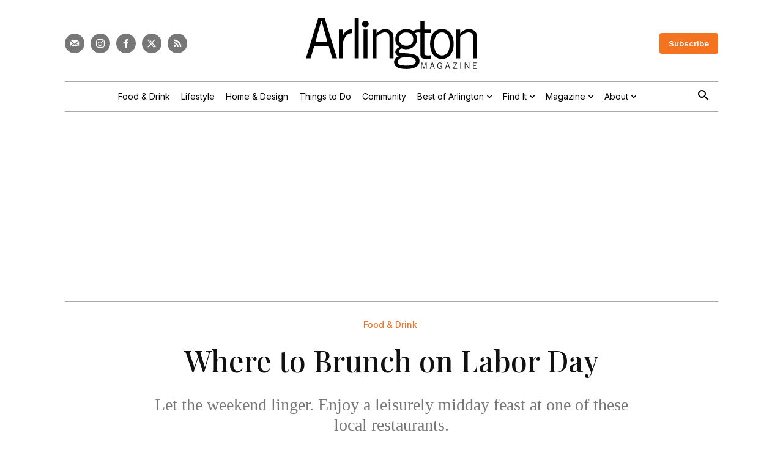

--- FILE ---
content_type: text/html; charset=UTF-8
request_url: https://www.arlingtonmagazine.com/where-to-brunch-on-labor-day/4/
body_size: 37070
content:
<!doctype html >
<html lang="en-US">
<head>
    <meta charset="UTF-8" />
    <title>Where to Brunch on Labor Day</title>
    <meta name="viewport" content="width=device-width, initial-scale=1.0">
    <link rel="pingback" href="https://www.arlingtonmagazine.com/xmlrpc.php" />
    			<script type="text/javascript" class="_iub_cs_skip">
				var _iub = _iub || {};
				_iub.csConfiguration = _iub.csConfiguration || {};
				_iub.csConfiguration.siteId = "3700463";
				_iub.csConfiguration.cookiePolicyId = "92561880";
							</script>
			<script class="_iub_cs_skip" src="https://cs.iubenda.com/autoblocking/3700463.js" fetchpriority="low"></script>
			<meta name='robots' content='index, follow, max-image-preview:large, max-snippet:-1, max-video-preview:-1' />

<!-- Google Tag Manager for WordPress by gtm4wp.com -->
<script data-cfasync="false" data-pagespeed-no-defer>
	var gtm4wp_datalayer_name = "dataLayer";
	var dataLayer = dataLayer || [];
</script>
<!-- End Google Tag Manager for WordPress by gtm4wp.com --><link rel="icon" type="image/png" href="https://assets-arlingtonmagazine-com.s3.amazonaws.com/2024/04/favicon.webp">
	<!-- This site is optimized with the Yoast SEO plugin v26.7 - https://yoast.com/wordpress/plugins/seo/ -->
	<link rel="canonical" href="https://www.arlingtonmagazine.com/where-to-brunch-on-labor-day/4/" />
	<link rel="prev" href="https://www.arlingtonmagazine.com/where-to-brunch-on-labor-day/3/" />
	<link rel="next" href="https://www.arlingtonmagazine.com/where-to-brunch-on-labor-day/5/" />
	<meta property="og:locale" content="en_US" />
	<meta property="og:type" content="article" />
	<meta property="og:title" content="Where to Brunch on Labor Day" />
	<meta property="og:description" content="Let the weekend linger. Enjoy a leisurely midday Monday feast at one of these local restaurants." />
	<meta property="og:url" content="https://www.arlingtonmagazine.com/where-to-brunch-on-labor-day/" />
	<meta property="og:site_name" content="Arlington Magazine" />
	<meta property="article:publisher" content="https://www.facebook.com/ArlingtonMagazine" />
	<meta property="article:published_time" content="2019-08-30T02:31:49+00:00" />
	<meta property="article:modified_time" content="2024-05-08T13:13:47+00:00" />
	<meta property="og:image" content="https://assets-arlingtonmagazine-com.s3.amazonaws.com/2024/05/B.E.L.T.-@-BarleyMac-e1567117713620-scaled.jpg" />
	<meta property="og:image:width" content="2560" />
	<meta property="og:image:height" content="1968" />
	<meta property="og:image:type" content="image/jpeg" />
	<meta name="author" content="Jenny Sullivan" />
	<meta name="twitter:card" content="summary_large_image" />
	<meta name="twitter:creator" content="@arlingtonmag" />
	<meta name="twitter:site" content="@arlingtonmag" />
	<meta name="twitter:label1" content="Written by" />
	<meta name="twitter:data1" content="Jenny Sullivan" />
	<meta name="twitter:label2" content="Est. reading time" />
	<meta name="twitter:data2" content="4 minutes" />
	<script type="application/ld+json" class="yoast-schema-graph">{"@context":"https://schema.org","@graph":[{"@type":"Article","@id":"https://www.arlingtonmagazine.com/where-to-brunch-on-labor-day/4/#article","isPartOf":{"@id":"https://www.arlingtonmagazine.com/where-to-brunch-on-labor-day/"},"author":[{"@id":"https://www.arlingtonmagazine.com/#/schema/person/64696069a8df1ff6538047fb9385b67e"}],"headline":"Where to Brunch on Labor Day","datePublished":"2019-08-30T02:31:49+00:00","dateModified":"2024-05-08T13:13:47+00:00","mainEntityOfPage":{"@id":"https://www.arlingtonmagazine.com/where-to-brunch-on-labor-day/"},"wordCount":905,"publisher":{"@id":"https://www.arlingtonmagazine.com/#organization"},"image":{"@id":"https://www.arlingtonmagazine.com/where-to-brunch-on-labor-day/4/#primaryimage"},"thumbnailUrl":"https://assets.arlingtonmagazine.com/2024/05/B.E.L.T.-@-BarleyMac-e1567117713620-scaled.jpg","keywords":["Arlington","Brunch","Falls Church","Labor Day"],"articleSection":["Food &amp; Drink"],"inLanguage":"en-US"},{"@type":"WebPage","@id":"https://www.arlingtonmagazine.com/where-to-brunch-on-labor-day/","url":"https://www.arlingtonmagazine.com/where-to-brunch-on-labor-day/4/","name":"Where to Brunch on Labor Day","isPartOf":{"@id":"https://www.arlingtonmagazine.com/#website"},"primaryImageOfPage":{"@id":"https://www.arlingtonmagazine.com/where-to-brunch-on-labor-day/4/#primaryimage"},"image":{"@id":"https://www.arlingtonmagazine.com/where-to-brunch-on-labor-day/4/#primaryimage"},"thumbnailUrl":"https://assets.arlingtonmagazine.com/2024/05/B.E.L.T.-@-BarleyMac-e1567117713620-scaled.jpg","datePublished":"2019-08-30T02:31:49+00:00","dateModified":"2024-05-08T13:13:47+00:00","breadcrumb":{"@id":"https://www.arlingtonmagazine.com/where-to-brunch-on-labor-day/4/#breadcrumb"},"inLanguage":"en-US","potentialAction":[{"@type":"ReadAction","target":["https://www.arlingtonmagazine.com/where-to-brunch-on-labor-day/4/"]}]},{"@type":"ImageObject","inLanguage":"en-US","@id":"https://www.arlingtonmagazine.com/where-to-brunch-on-labor-day/4/#primaryimage","url":"https://assets.arlingtonmagazine.com/2024/05/B.E.L.T.-@-BarleyMac-e1567117713620-scaled.jpg","contentUrl":"https://assets.arlingtonmagazine.com/2024/05/B.E.L.T.-@-BarleyMac-e1567117713620-scaled.jpg","width":2560,"height":1968},{"@type":"BreadcrumbList","@id":"https://www.arlingtonmagazine.com/where-to-brunch-on-labor-day/4/#breadcrumb","itemListElement":[{"@type":"ListItem","position":1,"name":"Home","item":"https://www.arlingtonmagazine.com/"},{"@type":"ListItem","position":2,"name":"Where to Brunch on Labor Day"}]},{"@type":"WebSite","@id":"https://www.arlingtonmagazine.com/#website","url":"https://www.arlingtonmagazine.com/","name":"Arlington Magazine","description":"Best Restaurants, Things to Do, and More","publisher":{"@id":"https://www.arlingtonmagazine.com/#organization"},"potentialAction":[{"@type":"SearchAction","target":{"@type":"EntryPoint","urlTemplate":"https://www.arlingtonmagazine.com/?s={search_term_string}"},"query-input":{"@type":"PropertyValueSpecification","valueRequired":true,"valueName":"search_term_string"}}],"inLanguage":"en-US"},{"@type":"Organization","@id":"https://www.arlingtonmagazine.com/#organization","name":"Arlington Magazine","url":"https://www.arlingtonmagazine.com/","logo":{"@type":"ImageObject","inLanguage":"en-US","@id":"https://www.arlingtonmagazine.com/#/schema/logo/image/","url":"https://www.arlingtonmagazine.com/wp-content/uploads/2024/04/logo-black.svg","contentUrl":"https://www.arlingtonmagazine.com/wp-content/uploads/2024/04/logo-black.svg","width":"1024","height":"1024","caption":"Arlington Magazine"},"image":{"@id":"https://www.arlingtonmagazine.com/#/schema/logo/image/"},"sameAs":["https://www.facebook.com/ArlingtonMagazine","https://x.com/arlingtonmag","http://instagram.com/arlingtonmagazine"]},{"@type":"Person","@id":"https://www.arlingtonmagazine.com/#/schema/person/64696069a8df1ff6538047fb9385b67e","name":"Jenny Sullivan","image":{"@type":"ImageObject","inLanguage":"en-US","@id":"https://www.arlingtonmagazine.com/#/schema/person/image/847f4b020b51bd04ac9a13b77a4bfae4","url":"https://secure.gravatar.com/avatar/1977e1f8baff63e2abff960007dbff25d8335aec8b30bbbb6e99aa88dfa8a7fe?s=96&d=mm&r=g","contentUrl":"https://secure.gravatar.com/avatar/1977e1f8baff63e2abff960007dbff25d8335aec8b30bbbb6e99aa88dfa8a7fe?s=96&d=mm&r=g","caption":"Jenny Sullivan"},"description":"Jenny Sullivan has been editor of Arlington Magazine since it was founded in 2011. A graduate of Kenyon College, she grew up in Columbia, Maryland, and now lives in Northern Virginia.","sameAs":["https://www.instagram.com/jennyssully"],"url":"https://www.arlingtonmagazine.com/author/jennysullivan/"}]}</script>
	<!-- / Yoast SEO plugin. -->


<link rel='dns-prefetch' href='//cdn.iubenda.com' />
<link rel='dns-prefetch' href='//cdn.broadstreetads.com' />
<link rel='dns-prefetch' href='//fonts.googleapis.com' />
<link href='https://fonts.gstatic.com' crossorigin rel='preconnect' />
<link rel="alternate" type="application/rss+xml" title="Arlington Magazine &raquo; Feed" href="https://www.arlingtonmagazine.com/feed/" />
<script>function cpLoadCSS(e,t,n){"use strict";var i=window.document.createElement("link"),o=t||window.document.getElementsByTagName("script")[0];return i.rel="stylesheet",i.href=e,i.media="only x",o.parentNode.insertBefore(i,o),setTimeout(function(){i.media=n||"all"}),i}</script><style>.cp-popup-container .cpro-overlay,.cp-popup-container .cp-popup-wrapper{opacity:0;visibility:hidden;display:none}</style><style id='wp-img-auto-sizes-contain-inline-css' type='text/css'>
img:is([sizes=auto i],[sizes^="auto," i]){contain-intrinsic-size:3000px 1500px}
/*# sourceURL=wp-img-auto-sizes-contain-inline-css */
</style>
<style id='wp-block-library-inline-css' type='text/css'>
:root{--wp-block-synced-color:#7a00df;--wp-block-synced-color--rgb:122,0,223;--wp-bound-block-color:var(--wp-block-synced-color);--wp-editor-canvas-background:#ddd;--wp-admin-theme-color:#007cba;--wp-admin-theme-color--rgb:0,124,186;--wp-admin-theme-color-darker-10:#006ba1;--wp-admin-theme-color-darker-10--rgb:0,107,160.5;--wp-admin-theme-color-darker-20:#005a87;--wp-admin-theme-color-darker-20--rgb:0,90,135;--wp-admin-border-width-focus:2px}@media (min-resolution:192dpi){:root{--wp-admin-border-width-focus:1.5px}}.wp-element-button{cursor:pointer}:root .has-very-light-gray-background-color{background-color:#eee}:root .has-very-dark-gray-background-color{background-color:#313131}:root .has-very-light-gray-color{color:#eee}:root .has-very-dark-gray-color{color:#313131}:root .has-vivid-green-cyan-to-vivid-cyan-blue-gradient-background{background:linear-gradient(135deg,#00d084,#0693e3)}:root .has-purple-crush-gradient-background{background:linear-gradient(135deg,#34e2e4,#4721fb 50%,#ab1dfe)}:root .has-hazy-dawn-gradient-background{background:linear-gradient(135deg,#faaca8,#dad0ec)}:root .has-subdued-olive-gradient-background{background:linear-gradient(135deg,#fafae1,#67a671)}:root .has-atomic-cream-gradient-background{background:linear-gradient(135deg,#fdd79a,#004a59)}:root .has-nightshade-gradient-background{background:linear-gradient(135deg,#330968,#31cdcf)}:root .has-midnight-gradient-background{background:linear-gradient(135deg,#020381,#2874fc)}:root{--wp--preset--font-size--normal:16px;--wp--preset--font-size--huge:42px}.has-regular-font-size{font-size:1em}.has-larger-font-size{font-size:2.625em}.has-normal-font-size{font-size:var(--wp--preset--font-size--normal)}.has-huge-font-size{font-size:var(--wp--preset--font-size--huge)}.has-text-align-center{text-align:center}.has-text-align-left{text-align:left}.has-text-align-right{text-align:right}.has-fit-text{white-space:nowrap!important}#end-resizable-editor-section{display:none}.aligncenter{clear:both}.items-justified-left{justify-content:flex-start}.items-justified-center{justify-content:center}.items-justified-right{justify-content:flex-end}.items-justified-space-between{justify-content:space-between}.screen-reader-text{border:0;clip-path:inset(50%);height:1px;margin:-1px;overflow:hidden;padding:0;position:absolute;width:1px;word-wrap:normal!important}.screen-reader-text:focus{background-color:#ddd;clip-path:none;color:#444;display:block;font-size:1em;height:auto;left:5px;line-height:normal;padding:15px 23px 14px;text-decoration:none;top:5px;width:auto;z-index:100000}html :where(.has-border-color){border-style:solid}html :where([style*=border-top-color]){border-top-style:solid}html :where([style*=border-right-color]){border-right-style:solid}html :where([style*=border-bottom-color]){border-bottom-style:solid}html :where([style*=border-left-color]){border-left-style:solid}html :where([style*=border-width]){border-style:solid}html :where([style*=border-top-width]){border-top-style:solid}html :where([style*=border-right-width]){border-right-style:solid}html :where([style*=border-bottom-width]){border-bottom-style:solid}html :where([style*=border-left-width]){border-left-style:solid}html :where(img[class*=wp-image-]){height:auto;max-width:100%}:where(figure){margin:0 0 1em}html :where(.is-position-sticky){--wp-admin--admin-bar--position-offset:var(--wp-admin--admin-bar--height,0px)}@media screen and (max-width:600px){html :where(.is-position-sticky){--wp-admin--admin-bar--position-offset:0px}}

/*# sourceURL=wp-block-library-inline-css */
</style><style id='global-styles-inline-css' type='text/css'>
:root{--wp--preset--aspect-ratio--square: 1;--wp--preset--aspect-ratio--4-3: 4/3;--wp--preset--aspect-ratio--3-4: 3/4;--wp--preset--aspect-ratio--3-2: 3/2;--wp--preset--aspect-ratio--2-3: 2/3;--wp--preset--aspect-ratio--16-9: 16/9;--wp--preset--aspect-ratio--9-16: 9/16;--wp--preset--color--black: #000000;--wp--preset--color--cyan-bluish-gray: #abb8c3;--wp--preset--color--white: #ffffff;--wp--preset--color--pale-pink: #f78da7;--wp--preset--color--vivid-red: #cf2e2e;--wp--preset--color--luminous-vivid-orange: #ff6900;--wp--preset--color--luminous-vivid-amber: #fcb900;--wp--preset--color--light-green-cyan: #7bdcb5;--wp--preset--color--vivid-green-cyan: #00d084;--wp--preset--color--pale-cyan-blue: #8ed1fc;--wp--preset--color--vivid-cyan-blue: #0693e3;--wp--preset--color--vivid-purple: #9b51e0;--wp--preset--gradient--vivid-cyan-blue-to-vivid-purple: linear-gradient(135deg,rgb(6,147,227) 0%,rgb(155,81,224) 100%);--wp--preset--gradient--light-green-cyan-to-vivid-green-cyan: linear-gradient(135deg,rgb(122,220,180) 0%,rgb(0,208,130) 100%);--wp--preset--gradient--luminous-vivid-amber-to-luminous-vivid-orange: linear-gradient(135deg,rgb(252,185,0) 0%,rgb(255,105,0) 100%);--wp--preset--gradient--luminous-vivid-orange-to-vivid-red: linear-gradient(135deg,rgb(255,105,0) 0%,rgb(207,46,46) 100%);--wp--preset--gradient--very-light-gray-to-cyan-bluish-gray: linear-gradient(135deg,rgb(238,238,238) 0%,rgb(169,184,195) 100%);--wp--preset--gradient--cool-to-warm-spectrum: linear-gradient(135deg,rgb(74,234,220) 0%,rgb(151,120,209) 20%,rgb(207,42,186) 40%,rgb(238,44,130) 60%,rgb(251,105,98) 80%,rgb(254,248,76) 100%);--wp--preset--gradient--blush-light-purple: linear-gradient(135deg,rgb(255,206,236) 0%,rgb(152,150,240) 100%);--wp--preset--gradient--blush-bordeaux: linear-gradient(135deg,rgb(254,205,165) 0%,rgb(254,45,45) 50%,rgb(107,0,62) 100%);--wp--preset--gradient--luminous-dusk: linear-gradient(135deg,rgb(255,203,112) 0%,rgb(199,81,192) 50%,rgb(65,88,208) 100%);--wp--preset--gradient--pale-ocean: linear-gradient(135deg,rgb(255,245,203) 0%,rgb(182,227,212) 50%,rgb(51,167,181) 100%);--wp--preset--gradient--electric-grass: linear-gradient(135deg,rgb(202,248,128) 0%,rgb(113,206,126) 100%);--wp--preset--gradient--midnight: linear-gradient(135deg,rgb(2,3,129) 0%,rgb(40,116,252) 100%);--wp--preset--font-size--small: 11px;--wp--preset--font-size--medium: 20px;--wp--preset--font-size--large: 32px;--wp--preset--font-size--x-large: 42px;--wp--preset--font-size--regular: 15px;--wp--preset--font-size--larger: 50px;--wp--preset--spacing--20: 0.44rem;--wp--preset--spacing--30: 0.67rem;--wp--preset--spacing--40: 1rem;--wp--preset--spacing--50: 1.5rem;--wp--preset--spacing--60: 2.25rem;--wp--preset--spacing--70: 3.38rem;--wp--preset--spacing--80: 5.06rem;--wp--preset--shadow--natural: 6px 6px 9px rgba(0, 0, 0, 0.2);--wp--preset--shadow--deep: 12px 12px 50px rgba(0, 0, 0, 0.4);--wp--preset--shadow--sharp: 6px 6px 0px rgba(0, 0, 0, 0.2);--wp--preset--shadow--outlined: 6px 6px 0px -3px rgb(255, 255, 255), 6px 6px rgb(0, 0, 0);--wp--preset--shadow--crisp: 6px 6px 0px rgb(0, 0, 0);}:where(.is-layout-flex){gap: 0.5em;}:where(.is-layout-grid){gap: 0.5em;}body .is-layout-flex{display: flex;}.is-layout-flex{flex-wrap: wrap;align-items: center;}.is-layout-flex > :is(*, div){margin: 0;}body .is-layout-grid{display: grid;}.is-layout-grid > :is(*, div){margin: 0;}:where(.wp-block-columns.is-layout-flex){gap: 2em;}:where(.wp-block-columns.is-layout-grid){gap: 2em;}:where(.wp-block-post-template.is-layout-flex){gap: 1.25em;}:where(.wp-block-post-template.is-layout-grid){gap: 1.25em;}.has-black-color{color: var(--wp--preset--color--black) !important;}.has-cyan-bluish-gray-color{color: var(--wp--preset--color--cyan-bluish-gray) !important;}.has-white-color{color: var(--wp--preset--color--white) !important;}.has-pale-pink-color{color: var(--wp--preset--color--pale-pink) !important;}.has-vivid-red-color{color: var(--wp--preset--color--vivid-red) !important;}.has-luminous-vivid-orange-color{color: var(--wp--preset--color--luminous-vivid-orange) !important;}.has-luminous-vivid-amber-color{color: var(--wp--preset--color--luminous-vivid-amber) !important;}.has-light-green-cyan-color{color: var(--wp--preset--color--light-green-cyan) !important;}.has-vivid-green-cyan-color{color: var(--wp--preset--color--vivid-green-cyan) !important;}.has-pale-cyan-blue-color{color: var(--wp--preset--color--pale-cyan-blue) !important;}.has-vivid-cyan-blue-color{color: var(--wp--preset--color--vivid-cyan-blue) !important;}.has-vivid-purple-color{color: var(--wp--preset--color--vivid-purple) !important;}.has-black-background-color{background-color: var(--wp--preset--color--black) !important;}.has-cyan-bluish-gray-background-color{background-color: var(--wp--preset--color--cyan-bluish-gray) !important;}.has-white-background-color{background-color: var(--wp--preset--color--white) !important;}.has-pale-pink-background-color{background-color: var(--wp--preset--color--pale-pink) !important;}.has-vivid-red-background-color{background-color: var(--wp--preset--color--vivid-red) !important;}.has-luminous-vivid-orange-background-color{background-color: var(--wp--preset--color--luminous-vivid-orange) !important;}.has-luminous-vivid-amber-background-color{background-color: var(--wp--preset--color--luminous-vivid-amber) !important;}.has-light-green-cyan-background-color{background-color: var(--wp--preset--color--light-green-cyan) !important;}.has-vivid-green-cyan-background-color{background-color: var(--wp--preset--color--vivid-green-cyan) !important;}.has-pale-cyan-blue-background-color{background-color: var(--wp--preset--color--pale-cyan-blue) !important;}.has-vivid-cyan-blue-background-color{background-color: var(--wp--preset--color--vivid-cyan-blue) !important;}.has-vivid-purple-background-color{background-color: var(--wp--preset--color--vivid-purple) !important;}.has-black-border-color{border-color: var(--wp--preset--color--black) !important;}.has-cyan-bluish-gray-border-color{border-color: var(--wp--preset--color--cyan-bluish-gray) !important;}.has-white-border-color{border-color: var(--wp--preset--color--white) !important;}.has-pale-pink-border-color{border-color: var(--wp--preset--color--pale-pink) !important;}.has-vivid-red-border-color{border-color: var(--wp--preset--color--vivid-red) !important;}.has-luminous-vivid-orange-border-color{border-color: var(--wp--preset--color--luminous-vivid-orange) !important;}.has-luminous-vivid-amber-border-color{border-color: var(--wp--preset--color--luminous-vivid-amber) !important;}.has-light-green-cyan-border-color{border-color: var(--wp--preset--color--light-green-cyan) !important;}.has-vivid-green-cyan-border-color{border-color: var(--wp--preset--color--vivid-green-cyan) !important;}.has-pale-cyan-blue-border-color{border-color: var(--wp--preset--color--pale-cyan-blue) !important;}.has-vivid-cyan-blue-border-color{border-color: var(--wp--preset--color--vivid-cyan-blue) !important;}.has-vivid-purple-border-color{border-color: var(--wp--preset--color--vivid-purple) !important;}.has-vivid-cyan-blue-to-vivid-purple-gradient-background{background: var(--wp--preset--gradient--vivid-cyan-blue-to-vivid-purple) !important;}.has-light-green-cyan-to-vivid-green-cyan-gradient-background{background: var(--wp--preset--gradient--light-green-cyan-to-vivid-green-cyan) !important;}.has-luminous-vivid-amber-to-luminous-vivid-orange-gradient-background{background: var(--wp--preset--gradient--luminous-vivid-amber-to-luminous-vivid-orange) !important;}.has-luminous-vivid-orange-to-vivid-red-gradient-background{background: var(--wp--preset--gradient--luminous-vivid-orange-to-vivid-red) !important;}.has-very-light-gray-to-cyan-bluish-gray-gradient-background{background: var(--wp--preset--gradient--very-light-gray-to-cyan-bluish-gray) !important;}.has-cool-to-warm-spectrum-gradient-background{background: var(--wp--preset--gradient--cool-to-warm-spectrum) !important;}.has-blush-light-purple-gradient-background{background: var(--wp--preset--gradient--blush-light-purple) !important;}.has-blush-bordeaux-gradient-background{background: var(--wp--preset--gradient--blush-bordeaux) !important;}.has-luminous-dusk-gradient-background{background: var(--wp--preset--gradient--luminous-dusk) !important;}.has-pale-ocean-gradient-background{background: var(--wp--preset--gradient--pale-ocean) !important;}.has-electric-grass-gradient-background{background: var(--wp--preset--gradient--electric-grass) !important;}.has-midnight-gradient-background{background: var(--wp--preset--gradient--midnight) !important;}.has-small-font-size{font-size: var(--wp--preset--font-size--small) !important;}.has-medium-font-size{font-size: var(--wp--preset--font-size--medium) !important;}.has-large-font-size{font-size: var(--wp--preset--font-size--large) !important;}.has-x-large-font-size{font-size: var(--wp--preset--font-size--x-large) !important;}
/*# sourceURL=global-styles-inline-css */
</style>

<style id='classic-theme-styles-inline-css' type='text/css'>
/*! This file is auto-generated */
.wp-block-button__link{color:#fff;background-color:#32373c;border-radius:9999px;box-shadow:none;text-decoration:none;padding:calc(.667em + 2px) calc(1.333em + 2px);font-size:1.125em}.wp-block-file__button{background:#32373c;color:#fff;text-decoration:none}
/*# sourceURL=/wp-includes/css/classic-themes.min.css */
</style>
<script>document.addEventListener('DOMContentLoaded', function(event) {  if( typeof cpLoadCSS !== 'undefined' ) { cpLoadCSS('https://www.arlingtonmagazine.com/wp-content/plugins/convertpro/assets/modules/css/cp-popup.min.css?ver=1.8.8', 0, 'all'); } }); </script>
<link rel='stylesheet' id='td-plugin-multi-purpose-css' href='https://www.arlingtonmagazine.com/wp-content/plugins/td-composer/td-multi-purpose/style.css?ver=7cd248d7ca13c255207c3f8b916c3f00' type='text/css' media='all' />
<link rel='stylesheet' id='google-fonts-style-css' href='https://fonts.googleapis.com/css?family=Inter%3A400%7COpen+Sans%3A400%2C600%2C700%7CRoboto%3A400%2C600%2C700%7CInter%3A600%2C400%2C500%7CInter+Tight%3A400%7CInter%3A600%2C500%2C400%7CPlayfair+Display%3A500%2C400&#038;display=swap&#038;ver=12.7.3' type='text/css' media='all' />
<link rel='stylesheet' id='td-theme-css' href='https://www.arlingtonmagazine.com/wp-content/themes/Newspaper/style.css?ver=12.7.3' type='text/css' media='all' />
<style id='td-theme-inline-css' type='text/css'>@media (max-width:767px){.td-header-desktop-wrap{display:none}}@media (min-width:767px){.td-header-mobile-wrap{display:none}}</style>
<link rel='stylesheet' id='td-theme-child-css' href='https://www.arlingtonmagazine.com/wp-content/themes/Newspaper-child/style.css?ver=12.7.3c' type='text/css' media='all' />
<link rel='stylesheet' id='td-legacy-framework-front-style-css' href='https://www.arlingtonmagazine.com/wp-content/plugins/td-composer/legacy/Newspaper/assets/css/td_legacy_main.css?ver=7cd248d7ca13c255207c3f8b916c3f00' type='text/css' media='all' />
<link rel='stylesheet' id='tdb_style_cloud_templates_front-css' href='https://www.arlingtonmagazine.com/wp-content/plugins/td-cloud-library/assets/css/tdb_main.css?ver=6127d3b6131f900b2e62bb855b13dc3b' type='text/css' media='all' />

<script  type="text/javascript" class=" _iub_cs_skip" type="text/javascript" id="iubenda-head-inline-scripts-0">
/* <![CDATA[ */

var _iub = _iub || [];
_iub.csConfiguration = {"askConsentAtCookiePolicyUpdate":true,"countryDetection":true,"enableGdpr":false,"enableUspr":true,"lang":"en","siteId":3700463,"cookiePolicyId":92561880,"banner":{"acceptButtonDisplay":true,"closeButtonDisplay":false,"customizeButtonDisplay":true,"fontSizeBody":"12px","position":"float-bottom-center","rejectButtonDisplay":true,"showTitle":false,"showTotalNumberOfProviders":true}};

//# sourceURL=iubenda-head-inline-scripts-0
/* ]]> */
</script>
<script  type="text/javascript" src="//cdn.iubenda.com/cs/gpp/stub.js" class=" _iub_cs_skip" type="text/javascript" src="//cdn.iubenda.com/cs/gpp/stub.js?ver=3.12.5" id="iubenda-head-scripts-1-js"></script>
<script  type="text/javascript" src="//cdn.iubenda.com/cs/iubenda_cs.js" charset="UTF-8" async="async" class=" _iub_cs_skip" type="text/javascript" src="//cdn.iubenda.com/cs/iubenda_cs.js?ver=3.12.5" id="iubenda-head-scripts-2-js"></script>
<script async data-cfasync='false' type="text/javascript" src="//cdn.broadstreetads.com/init-2.min.js?v=1.52.4&amp;ver=6.9" id="broadstreet-init-js"></script>
<script type="text/javascript" src="https://www.arlingtonmagazine.com/wp-includes/js/jquery/jquery.min.js?ver=3.7.1" id="jquery-core-js"></script>
<script type="text/javascript" src="https://www.arlingtonmagazine.com/wp-includes/js/jquery/jquery-migrate.min.js?ver=3.4.1" id="jquery-migrate-js"></script>

<!-- Google Tag Manager for WordPress by gtm4wp.com -->
<!-- GTM Container placement set to automatic -->
<script data-cfasync="false" data-pagespeed-no-defer>
	var dataLayer_content = {"pageTitle":"Where to Brunch on Labor Day","pagePostType":"post","pagePostType2":"single-post","pageCategory":["food-drink"],"pageAttributes":["arlington","brunch","falls-church","labor-day"],"pagePostAuthor":"Jenny Sullivan","pagePostDate":"August 29, 2019","pagePostDateYear":2019,"pagePostDateMonth":8,"pagePostDateDay":29,"pagePostDateDayName":"Thursday","pagePostDateHour":22,"pagePostDateMinute":31,"pagePostDateIso":"2019-08-29T22:31:49-04:00","pagePostDateUnix":1567117909};
	dataLayer.push( dataLayer_content );
</script>
<script data-cfasync="false" data-pagespeed-no-defer>
(function(w,d,s,l,i){w[l]=w[l]||[];w[l].push({'gtm.start':
new Date().getTime(),event:'gtm.js'});var f=d.getElementsByTagName(s)[0],
j=d.createElement(s),dl=l!='dataLayer'?'&l='+l:'';j.async=true;j.src=
'//www.googletagmanager.com/gtm.js?id='+i+dl;f.parentNode.insertBefore(j,f);
})(window,document,'script','dataLayer','GTM-WPCJQ3GD');
</script>
<!-- End Google Tag Manager for WordPress by gtm4wp.com -->    <script>
        window.tdb_global_vars = {"wpRestUrl":"https:\/\/www.arlingtonmagazine.com\/wp-json\/","permalinkStructure":"\/%postname%\/"};
        window.tdb_p_autoload_vars = {"isAjax":false,"isAdminBarShowing":false,"autoloadStatus":"on","origPostEditUrl":null};
    </script>
    
    <style id="tdb-global-colors">:root{--mm-custom-color-4:#F5934A;--mm-custom-color-5:#F7F3EE;--mm-custom-color-1:#181923;--mm-custom-color-2:#f17c34;--mm-custom-color-3:#5B5D62;--custom-accent-1:#34a86e;--custom-accent-2:#2fc48d;--custom-accent-3:#000000;--accent-color:#fff;--light-gray:#e9e9e9;--medium-gray:#aaaaaa;--dark-gray:#777777;--highlight:#f47321}</style>

    
	            <style id="tdb-global-fonts">
                
:root{--global-1:Space Grotesk;--global-2:Red Hat Display;--global-3:Pinyon Script;--body:Georgia, Times, "Times New Roman", serif;--meta-buttons:Inter;--titles:Playfair Display;}
            </style>
            
<!-- JS generated by theme -->

<script type="text/javascript" id="td-generated-header-js">
    
    

	    var tdBlocksArray = []; //here we store all the items for the current page

	    // td_block class - each ajax block uses a object of this class for requests
	    function tdBlock() {
		    this.id = '';
		    this.block_type = 1; //block type id (1-234 etc)
		    this.atts = '';
		    this.td_column_number = '';
		    this.td_current_page = 1; //
		    this.post_count = 0; //from wp
		    this.found_posts = 0; //from wp
		    this.max_num_pages = 0; //from wp
		    this.td_filter_value = ''; //current live filter value
		    this.is_ajax_running = false;
		    this.td_user_action = ''; // load more or infinite loader (used by the animation)
		    this.header_color = '';
		    this.ajax_pagination_infinite_stop = ''; //show load more at page x
	    }

        // td_js_generator - mini detector
        ( function () {
            var htmlTag = document.getElementsByTagName("html")[0];

	        if ( navigator.userAgent.indexOf("MSIE 10.0") > -1 ) {
                htmlTag.className += ' ie10';
            }

            if ( !!navigator.userAgent.match(/Trident.*rv\:11\./) ) {
                htmlTag.className += ' ie11';
            }

	        if ( navigator.userAgent.indexOf("Edge") > -1 ) {
                htmlTag.className += ' ieEdge';
            }

            if ( /(iPad|iPhone|iPod)/g.test(navigator.userAgent) ) {
                htmlTag.className += ' td-md-is-ios';
            }

            var user_agent = navigator.userAgent.toLowerCase();
            if ( user_agent.indexOf("android") > -1 ) {
                htmlTag.className += ' td-md-is-android';
            }

            if ( -1 !== navigator.userAgent.indexOf('Mac OS X')  ) {
                htmlTag.className += ' td-md-is-os-x';
            }

            if ( /chrom(e|ium)/.test(navigator.userAgent.toLowerCase()) ) {
               htmlTag.className += ' td-md-is-chrome';
            }

            if ( -1 !== navigator.userAgent.indexOf('Firefox') ) {
                htmlTag.className += ' td-md-is-firefox';
            }

            if ( -1 !== navigator.userAgent.indexOf('Safari') && -1 === navigator.userAgent.indexOf('Chrome') ) {
                htmlTag.className += ' td-md-is-safari';
            }

            if( -1 !== navigator.userAgent.indexOf('IEMobile') ){
                htmlTag.className += ' td-md-is-iemobile';
            }

        })();

        var tdLocalCache = {};

        ( function () {
            "use strict";

            tdLocalCache = {
                data: {},
                remove: function (resource_id) {
                    delete tdLocalCache.data[resource_id];
                },
                exist: function (resource_id) {
                    return tdLocalCache.data.hasOwnProperty(resource_id) && tdLocalCache.data[resource_id] !== null;
                },
                get: function (resource_id) {
                    return tdLocalCache.data[resource_id];
                },
                set: function (resource_id, cachedData) {
                    tdLocalCache.remove(resource_id);
                    tdLocalCache.data[resource_id] = cachedData;
                }
            };
        })();

    
    
var td_viewport_interval_list=[{"limitBottom":767,"sidebarWidth":228},{"limitBottom":1018,"sidebarWidth":300},{"limitBottom":1140,"sidebarWidth":324}];
var td_animation_stack_effect="type0";
var tds_animation_stack=true;
var td_animation_stack_specific_selectors=".entry-thumb, img, .td-lazy-img";
var td_animation_stack_general_selectors=".td-animation-stack img, .td-animation-stack .entry-thumb, .post img, .td-animation-stack .td-lazy-img";
var tdc_is_installed="yes";
var tdc_domain_active=false;
var td_ajax_url="https:\/\/www.arlingtonmagazine.com\/wp-admin\/admin-ajax.php?td_theme_name=Newspaper&v=12.7.3";
var td_get_template_directory_uri="https:\/\/www.arlingtonmagazine.com\/wp-content\/plugins\/td-composer\/legacy\/common";
var tds_snap_menu="";
var tds_logo_on_sticky="";
var tds_header_style="";
var td_please_wait="Please wait...";
var td_email_user_pass_incorrect="User or password incorrect!";
var td_email_user_incorrect="Email or username incorrect!";
var td_email_incorrect="Email incorrect!";
var td_user_incorrect="Username incorrect!";
var td_email_user_empty="Email or username empty!";
var td_pass_empty="Pass empty!";
var td_pass_pattern_incorrect="Invalid Pass Pattern!";
var td_retype_pass_incorrect="Retyped Pass incorrect!";
var tds_more_articles_on_post_enable="";
var tds_more_articles_on_post_time_to_wait="";
var tds_more_articles_on_post_pages_distance_from_top=0;
var tds_captcha="";
var tds_theme_color_site_wide="#f47321";
var tds_smart_sidebar="";
var tdThemeName="Newspaper";
var tdThemeNameWl="Newspaper";
var td_magnific_popup_translation_tPrev="Previous (Left arrow key)";
var td_magnific_popup_translation_tNext="Next (Right arrow key)";
var td_magnific_popup_translation_tCounter="%curr% of %total%";
var td_magnific_popup_translation_ajax_tError="The content from %url% could not be loaded.";
var td_magnific_popup_translation_image_tError="The image #%curr% could not be loaded.";
var tdBlockNonce="ac2176397c";
var tdMobileMenu="enabled";
var tdMobileSearch="enabled";
var tdDateNamesI18n={"month_names":["January","February","March","April","May","June","July","August","September","October","November","December"],"month_names_short":["Jan","Feb","Mar","Apr","May","Jun","Jul","Aug","Sep","Oct","Nov","Dec"],"day_names":["Sunday","Monday","Tuesday","Wednesday","Thursday","Friday","Saturday"],"day_names_short":["Sun","Mon","Tue","Wed","Thu","Fri","Sat"]};
var tdb_modal_confirm="Save";
var tdb_modal_cancel="Cancel";
var tdb_modal_confirm_alt="Yes";
var tdb_modal_cancel_alt="No";
var td_deploy_mode="deploy";
var td_ad_background_click_link="";
var td_ad_background_click_target="";
</script>


<!-- Header style compiled by theme -->

<style>.td-mobile-content .td-mobile-main-menu>li>a{font-family:Inter}.td-mobile-content .sub-menu a{font-family:Inter}#td-mobile-nav,#td-mobile-nav .wpb_button,.td-search-wrap-mob{font-family:Inter}body,p{font-family:Inter}.white-popup-block,.white-popup-block .wpb_button{font-family:Inter}:root{--td_theme_color:#f47321;--td_slider_text:rgba(244,115,33,0.7);--td_mobile_gradient_one_mob:#000000;--td_mobile_gradient_two_mob:#000000;--td_mobile_text_active_color:#ffffff}</style>


<!-- Button style compiled by theme -->

<style>.tdm-btn-style1{background-color:#f47321}.tdm-btn-style2:before{border-color:#f47321}.tdm-btn-style2{color:#f47321}.tdm-btn-style3{-webkit-box-shadow:0 2px 16px #f47321;-moz-box-shadow:0 2px 16px #f47321;box-shadow:0 2px 16px #f47321}.tdm-btn-style3:hover{-webkit-box-shadow:0 4px 26px #f47321;-moz-box-shadow:0 4px 26px #f47321;box-shadow:0 4px 26px #f47321}</style>

	<style id="tdw-css-placeholder">.avatar-only .tdb-author-name{display:none}span.coauthor-byline{color:var(--dark-gray);font-family:var(--meta-buttons)!important;font-size:14px!important;line-height:1!important}.td-a-ad.id_ad_content-horiz-center{clear:both}.tdc-content-wrap .td_block_text_with_title a{text-decoration:underline}.rounded-image .tdm-image{border-radius:200px}ul li,ol li{margin-left:35px}.td-menu-login-section{display:none}.gform_wrapper{font-family:var(--meta-buttons)!important}.gfield_label{font-size:16px!important}.gform_button{background-color:#000000!important}.gform_button:hover{background-color:var(--highlight)!important}.gform_required_legend{display:none}.noclick{pointer-events:none}.noclick .tdb-entry-category{pointer-events:none}.magazine-issues a{text-decoration:none!important;font-family:Lora;line-height:1.2}.magazine-issue{max-width:245px!important;margin:0 auto}.td-gallery-slide-count{font-style:normal;font-size:13px;font-family:Inter,sans-serif}.td-gallery-slide-prev-next-but{font-family:Inter,sans-serif}.post-byline{font-family:Inter,sans-serif;color:var(--medium-gray);padding:5px 0;text-transform:uppercase;text-align:center}.post-byline a{color:var(--medium-gray)}.byline-author,.byline-issue,.byline-seperator{padding-right:5px;margin-right:5px}.tdb_single_author .tdb-author-name{margin-left:3px;margin-right:3px}#article{max-width:860px;margin-left:auto;margin-right:auto}.wp-element-caption{text-align:center!important}.wp-block-button.is-style-outline .wp-block-button__link:not([class*="has-text-color"]){color:var(--burgundy);border-color:var(--burgundy);margin-bottom:20px;border-width:1px;font-family:Inter,sans-serif;font-weight:normal}.wp-block-button.is-style-outline .wp-block-button__link:not([class*="has-background"]):hover{background-color:var(--light-gray)}.td-adspot-title{font-family:Inter,sans-serif;font-size:12px;color:var(--medium-gray)}.emoxie-pay-wall .td-a-ad{display:none}.emoxie-pay-wall,.expandable-pay-wall{border:3px solid var(--burgundy);margin-bottom:30px}.tdm_block_team_member .tdm-member-title{margin-bottom:5px!important}.partner-date{text-align:center!important}.partner-embed .entry-title{text-align:left}.partner-embed .entry-title a{color:#222!important}.partner-embed .td-read-more a{color:#fff!important}.wpzoom-rcb-ingredient-name{font-family:Lora}.recipe-card-summary{font-family:Lora}.tdb_category_subcategories .tdb-block-inner{justify-content:center}.tdb_category_description{padding-right:0px!important}.gform_wrapper.gravity-theme .gfield_label{font-size:18px}.gform_wrapper.gravity-theme .gfield_required .gfield_required_text{font-style:normal;font-size:18px;margin-left:3px}.gform_wrapper.gravity-theme .gform_footer input{border-radius:4px;font:Inter;font-size:15px;background-color:var(--burgundy);padding:10px 30px;font-weight:400}.restricted-content{mask-image:linear-gradient(to bottom,black -7%,transparent 100%);-webkit-mask-image:linear-gradient(to bottom,black -7%,transparent 100%);overflow-y:hidden}.amp-mode-touch .td-post-title{text-align:center}.amp-mode-touch .td-category{text-align:center}.amp-mode-touch .td-post-sub-title{font-family:Lora;font-size:24px;font-style:normal;line-height:1.3;color:#666666}.amp-mode-touch .td-module-meta-info{color:#aaaaaa;line-height:1.3}.amp-mode-touch .td-post-author-name a{color:#aaaaaa!important}.amp-mode-touch .wp-caption-text{text-align:center;font-family:Inter;font-size:13px;font-style:normal;color:#aaaaaa}.amp-mode-touch .td-sub-footer-copy{margin-top:-24px}.amp-mode-touch .td-module-meta-info{display:none}#amp-mobile-version-switcher{display:none}.category-partner .tdb_category_subcategories{display:none}a.iubenda-tp-btn[data-tp-icon]{display:none!important}.gform_wrapper{font-family:'Lora'}.gform_wrapper h1,.gform_wrapper h2,.gform_wrapper h3,.gform_wrapper h4,.gform_wrapper h5,.gform_wrapper h6{font-family:'DM SERIF DISPLAY'}.tagdiv-type iframe.instagram-media{max-width:450px!important;margin:0 auto!important;display:block!important}.iub__us-widget__wrapper{display:none!important}.tax-listing_category .td_block_template_18{padding-top:0}.fullwidth-iframe div,.fullwidth-iframe{width:100%!important}</style></head>

<body class="wp-singular post-template-default single single-post postid-103306 single-format-standard paged-4 single-paged-4 wp-theme-Newspaper wp-child-theme-Newspaper-child cp_aff_false where-to-brunch-on-labor-day global-block-template-18 tdb_template_155 tdb-template  tdc-header-template  tdc-footer-template td-animation-stack-type0 td-full-layout" itemscope="itemscope" itemtype="https://schema.org/WebPage">

    <div class="td-scroll-up" data-style="style1"><i class="td-icon-menu-up"></i></div>
    <div class="td-menu-background" style="visibility:hidden"></div>
<div id="td-mobile-nav" style="visibility:hidden">
    <div class="td-mobile-container">
        <!-- mobile menu top section -->
        <div class="td-menu-socials-wrap">
            <!-- socials -->
            <div class="td-menu-socials">
                            </div>
            <!-- close button -->
            <div class="td-mobile-close">
                <span><i class="td-icon-close-mobile"></i></span>
            </div>
        </div>

        <!-- login section -->
        
        <!-- menu section -->
        <div class="td-mobile-content">
            <div class="menu-primary-container"><ul id="menu-primary-2" class="td-mobile-main-menu"><li class="menu-item menu-item-type-taxonomy menu-item-object-category current-post-ancestor current-menu-parent current-post-parent menu-item-first menu-item-121179"><a href="https://www.arlingtonmagazine.com/category/food-drink/">Food &amp; Drink</a></li>
<li class="menu-item menu-item-type-taxonomy menu-item-object-category menu-item-121181"><a href="https://www.arlingtonmagazine.com/category/lifestyle/">Lifestyle</a></li>
<li class="menu-item menu-item-type-taxonomy menu-item-object-category menu-item-121180"><a href="https://www.arlingtonmagazine.com/category/home-design/">Home &amp; Design</a></li>
<li class="menu-item menu-item-type-taxonomy menu-item-object-category menu-item-121183"><a href="https://www.arlingtonmagazine.com/category/things-to-do/">Things to Do</a></li>
<li class="menu-item menu-item-type-taxonomy menu-item-object-category menu-item-149624"><a href="https://www.arlingtonmagazine.com/category/community/">Community</a></li>
<li class="menu-item menu-item-type-taxonomy menu-item-object-listing_category menu-item-has-children menu-item-148858"><a href="https://www.arlingtonmagazine.com/listing_category/best-of-arlington/">Best of Arlington<i class="td-icon-menu-right td-element-after"></i></a>
<ul class="sub-menu">
	<li class="menu-item menu-item-type-custom menu-item-object-custom menu-item-156186"><a href="https://www.arlingtonmagazine.com/listing_category/best-of-arlington/">2026 Results</a></li>
	<li class="menu-item menu-item-type-taxonomy menu-item-object-listing_category menu-item-148640"><a href="https://www.arlingtonmagazine.com/listing_category/food-drink/">Food &amp; Drink</a></li>
	<li class="menu-item menu-item-type-taxonomy menu-item-object-listing_category menu-item-148641"><a href="https://www.arlingtonmagazine.com/listing_category/health-fitness/">Health</a></li>
	<li class="menu-item menu-item-type-taxonomy menu-item-object-listing_category menu-item-148638"><a href="https://www.arlingtonmagazine.com/listing_category/beauty/">Fitness &amp; Beauty</a></li>
	<li class="menu-item menu-item-type-taxonomy menu-item-object-listing_category menu-item-148642"><a href="https://www.arlingtonmagazine.com/listing_category/home/">Home</a></li>
	<li class="menu-item menu-item-type-taxonomy menu-item-object-listing_category menu-item-148637"><a href="https://www.arlingtonmagazine.com/listing_category/kids-pets/">Kids &amp; Pets</a></li>
	<li class="menu-item menu-item-type-taxonomy menu-item-object-listing_category menu-item-148643"><a href="https://www.arlingtonmagazine.com/listing_category/shopping/">Shopping</a></li>
	<li class="menu-item menu-item-type-taxonomy menu-item-object-listing_category menu-item-148636"><a href="https://www.arlingtonmagazine.com/listing_category/best-of-the-rest/">Best of the Rest</a></li>
	<li class="menu-item menu-item-type-custom menu-item-object-custom menu-item-168418"><a href="https://www.arlingtonmagazine.com/best-of-arlington-2025-party-photos/">2025 Party Photos</a></li>
</ul>
</li>
<li class="menu-item menu-item-type-custom menu-item-object-custom menu-item-has-children menu-item-149397"><a href="#">Find It<i class="td-icon-menu-right td-element-after"></i></a>
<ul class="sub-menu">
	<li class="menu-item menu-item-type-taxonomy menu-item-object-listing_category menu-item-151554"><a href="https://www.arlingtonmagazine.com/listing_category/top-attorneys/">Top Attorneys</a></li>
	<li class="menu-item menu-item-type-taxonomy menu-item-object-listing_category menu-item-149401"><a href="https://www.arlingtonmagazine.com/listing_category/top-dentists/">Top Dentists</a></li>
	<li class="menu-item menu-item-type-taxonomy menu-item-object-listing_category menu-item-149400"><a href="https://www.arlingtonmagazine.com/listing_category/top-doctors/">Top Doctors</a></li>
	<li class="menu-item menu-item-type-custom menu-item-object-custom menu-item-158730"><a href="https://www.arlingtonmagazine.com/listing_category/top-real-estate-producers/">Top Real Estate Producers</a></li>
	<li class="menu-item menu-item-type-taxonomy menu-item-object-listing_category menu-item-149403"><a href="https://www.arlingtonmagazine.com/listing_category/camps/">Camps</a></li>
	<li class="menu-item menu-item-type-taxonomy menu-item-object-listing_category menu-item-149402"><a href="https://www.arlingtonmagazine.com/listing_category/private-schools/">Private Schools</a></li>
	<li class="menu-item menu-item-type-taxonomy menu-item-object-listing_category menu-item-173797"><a href="https://www.arlingtonmagazine.com/listing_category/ask-the-experts/">Ask the Experts</a></li>
	<li class="menu-item menu-item-type-taxonomy menu-item-object-listing_category menu-item-151503"><a href="https://www.arlingtonmagazine.com/listing_category/attorneys/">Attorneys</a></li>
	<li class="menu-item menu-item-type-taxonomy menu-item-object-listing_category menu-item-149617"><a href="https://www.arlingtonmagazine.com/listing_category/builders-architects/">Builders &amp; Architects</a></li>
	<li class="menu-item menu-item-type-taxonomy menu-item-object-listing_category menu-item-149620"><a href="https://www.arlingtonmagazine.com/listing_category/luxury-condos-townhomes-apartments-showcase/">Condos, Townhomes &#038; Apartments</a></li>
	<li class="menu-item menu-item-type-taxonomy menu-item-object-listing_category menu-item-151504"><a href="https://www.arlingtonmagazine.com/listing_category/dentists/">Dentists</a></li>
	<li class="menu-item menu-item-type-taxonomy menu-item-object-listing_category menu-item-151505"><a href="https://www.arlingtonmagazine.com/listing_category/faces/">Faces</a></li>
	<li class="menu-item menu-item-type-taxonomy menu-item-object-listing_category menu-item-151506"><a href="https://www.arlingtonmagazine.com/listing_category/financial-professionals/">Financial Professionals</a></li>
	<li class="menu-item menu-item-type-taxonomy menu-item-object-listing_category menu-item-151507"><a href="https://www.arlingtonmagazine.com/listing_category/home-experts/">Home Experts</a></li>
	<li class="menu-item menu-item-type-taxonomy menu-item-object-listing_category menu-item-151508"><a href="https://www.arlingtonmagazine.com/listing_category/home-showcase/">Home Showcase</a></li>
	<li class="menu-item menu-item-type-taxonomy menu-item-object-listing_category menu-item-151511"><a href="https://www.arlingtonmagazine.com/listing_category/kitchen-bath-showcase/">Kitchen &amp; Bath Showcase</a></li>
	<li class="menu-item menu-item-type-taxonomy menu-item-object-listing_category menu-item-151510"><a href="https://www.arlingtonmagazine.com/listing_category/look-good-feel-good/">Look Good, Feel Good</a></li>
	<li class="menu-item menu-item-type-taxonomy menu-item-object-listing_category menu-item-151513"><a href="https://www.arlingtonmagazine.com/listing_category/physicians/">Physicians</a></li>
	<li class="menu-item menu-item-type-taxonomy menu-item-object-listing_category menu-item-149618"><a href="https://www.arlingtonmagazine.com/listing_category/real-estate-agents/">Real Estate Agents</a></li>
	<li class="menu-item menu-item-type-taxonomy menu-item-object-listing_category menu-item-149616"><a href="https://www.arlingtonmagazine.com/listing_category/senior-services/">Senior Services</a></li>
	<li class="menu-item menu-item-type-taxonomy menu-item-object-listing_category menu-item-151522"><a href="https://www.arlingtonmagazine.com/listing_category/seniors-aging-experts/">Seniors &amp; Aging Experts</a></li>
	<li class="menu-item menu-item-type-taxonomy menu-item-object-listing_category menu-item-151516"><a href="https://www.arlingtonmagazine.com/listing_category/test-of-time/">Test of Time</a></li>
	<li class="menu-item menu-item-type-taxonomy menu-item-object-listing_category menu-item-151518"><a href="https://www.arlingtonmagazine.com/listing_category/the-ones-to-watch/">The Ones to Watch</a></li>
	<li class="menu-item menu-item-type-taxonomy menu-item-object-listing_category menu-item-151517"><a href="https://www.arlingtonmagazine.com/listing_category/women-in-business/">Women in Business</a></li>
</ul>
</li>
<li class="menu-item menu-item-type-custom menu-item-object-custom menu-item-has-children menu-item-121219"><a href="#">Magazine<i class="td-icon-menu-right td-element-after"></i></a>
<ul class="sub-menu">
	<li class="menu-item menu-item-type-custom menu-item-object-custom menu-item-121220"><a target="_blank" href="/subscribe/?utm_source=arlingtonmagazine.com&#038;utm_medium=referral&#038;utm_campaign=sub&#038;utm_content=navbar">Subscribe</a></li>
	<li class="menu-item menu-item-type-custom menu-item-object-custom menu-item-121222"><a href="/newsstand/">Newsstand Locations</a></li>
	<li class="menu-item menu-item-type-custom menu-item-object-custom menu-item-121221"><a href="/issue-archive/">Issue Archive</a></li>
</ul>
</li>
<li class="menu-item menu-item-type-custom menu-item-object-custom menu-item-has-children menu-item-151129"><a href="#">About<i class="td-icon-menu-right td-element-after"></i></a>
<ul class="sub-menu">
	<li class="menu-item menu-item-type-post_type menu-item-object-page menu-item-151133"><a href="https://www.arlingtonmagazine.com/about/">About Us</a></li>
	<li class="menu-item menu-item-type-post_type menu-item-object-page menu-item-151132"><a href="https://www.arlingtonmagazine.com/contact/">Contact Us</a></li>
	<li class="menu-item menu-item-type-post_type menu-item-object-page menu-item-151131"><a href="https://www.arlingtonmagazine.com/write/">Write for Us</a></li>
	<li class="menu-item menu-item-type-post_type menu-item-object-page menu-item-151134"><a href="https://www.arlingtonmagazine.com/advertise/">Advertise</a></li>
	<li class="menu-item menu-item-type-post_type menu-item-object-page menu-item-151130"><a href="https://www.arlingtonmagazine.com/jobs/">Job Openings</a></li>
</ul>
</li>
</ul></div>        </div>
    </div>

    <!-- register/login section -->
    </div><div class="td-search-background" style="visibility:hidden"></div>
<div class="td-search-wrap-mob" style="visibility:hidden">
	<div class="td-drop-down-search">
		<form method="get" class="td-search-form" action="https://www.arlingtonmagazine.com/">
			<!-- close button -->
			<div class="td-search-close">
				<span><i class="td-icon-close-mobile"></i></span>
			</div>
			<div role="search" class="td-search-input">
				<span>Search</span>
				<input id="td-header-search-mob" type="text" value="" name="s" autocomplete="off" />
			</div>
		</form>
		<div id="td-aj-search-mob" class="td-ajax-search-flex"></div>
	</div>
</div>
    <div id="td-outer-wrap" class="td-theme-wrap">

                    <div class="td-header-template-wrap" style="position: relative">
                                <div class="td-header-mobile-wrap ">
                    <div id="tdi_1" class="tdc-zone"><div class="tdc_zone tdi_2  wpb_row td-pb-row"  >
<style scoped>.tdi_2{min-height:0}.td-header-mobile-wrap{position:relative;width:100%}</style><div id="tdi_3" class="tdc-row stretch_row"><div class="vc_row tdi_4  wpb_row td-pb-row tdc-element-style tdc-row-content-vert-center" >
<style scoped>.tdi_4,.tdi_4 .tdc-columns{min-height:0}.tdi_4,.tdi_4 .tdc-columns{display:block}.tdi_4 .tdc-columns{width:100%}.tdi_4:before,.tdi_4:after{display:table}@media (min-width:767px){.tdi_4.tdc-row-content-vert-center,.tdi_4.tdc-row-content-vert-center .tdc-columns{display:flex;align-items:center;flex:1}.tdi_4.tdc-row-content-vert-bottom,.tdi_4.tdc-row-content-vert-bottom .tdc-columns{display:flex;align-items:flex-end;flex:1}.tdi_4.tdc-row-content-vert-center .td_block_wrap{vertical-align:middle}.tdi_4.tdc-row-content-vert-bottom .td_block_wrap{vertical-align:bottom}}@media (max-width:767px){.tdi_4{margin-bottom:30px!important;padding-top:20px!important;padding-bottom:10px!important;position:relative}}</style>
<div class="tdi_3_rand_style td-element-style" ><div class="td-element-style-before"><style>@media (max-width:767px){.tdi_3_rand_style>.td-element-style-before{content:''!important;width:100%!important;height:100%!important;position:absolute!important;top:0!important;left:0!important;display:block!important;z-index:0!important;border-color:var(--light-gray)!important;border-style:solid!important;border-width:0px 0px 1px 0px!important;background-size:cover!important;background-position:center top!important}}</style></div><style>@media (max-width:767px){.tdi_3_rand_style{background-color:#ffffff!important}}</style></div><div class="vc_column tdi_6  wpb_column vc_column_container tdc-column td-pb-span12">
<style scoped>.tdi_6{vertical-align:baseline}.tdi_6>.wpb_wrapper,.tdi_6>.wpb_wrapper>.tdc-elements{display:block}.tdi_6>.wpb_wrapper>.tdc-elements{width:100%}.tdi_6>.wpb_wrapper>.vc_row_inner{width:auto}.tdi_6>.wpb_wrapper{width:auto;height:auto}@media (max-width:767px){.tdi_6{vertical-align:middle}}</style><div class="wpb_wrapper" ><div class="td_block_wrap tdb_header_logo tdi_7 td-pb-border-top td_block_template_18 tdb-header-align"  data-td-block-uid="tdi_7" >
<style>.tdb-header-align{vertical-align:middle}.tdb_header_logo{margin-bottom:0;clear:none}.tdb_header_logo .tdb-logo-a,.tdb_header_logo h1{display:flex;pointer-events:auto;align-items:flex-start}.tdb_header_logo h1{margin:0;line-height:0}.tdb_header_logo .tdb-logo-img-wrap img{display:block}.tdb_header_logo .tdb-logo-svg-wrap+.tdb-logo-img-wrap{display:none}.tdb_header_logo .tdb-logo-svg-wrap svg{width:50px;display:block;transition:fill .3s ease}.tdb_header_logo .tdb-logo-text-wrap{display:flex}.tdb_header_logo .tdb-logo-text-title,.tdb_header_logo .tdb-logo-text-tagline{-webkit-transition:all 0.2s ease;transition:all 0.2s ease}.tdb_header_logo .tdb-logo-text-title{background-size:cover;background-position:center center;font-size:75px;font-family:serif;line-height:1.1;color:#222;white-space:nowrap}.tdb_header_logo .tdb-logo-text-tagline{margin-top:2px;font-size:12px;font-family:serif;letter-spacing:1.8px;line-height:1;color:#767676}.tdb_header_logo .tdb-logo-icon{position:relative;font-size:46px;color:#000}.tdb_header_logo .tdb-logo-icon-svg{line-height:0}.tdb_header_logo .tdb-logo-icon-svg svg{width:46px;height:auto}.tdb_header_logo .tdb-logo-icon-svg svg,.tdb_header_logo .tdb-logo-icon-svg svg *{fill:#000}.tdi_7{display:inline-block}.tdi_7 .tdb-logo-a,.tdi_7 h1{align-items:center;justify-content:center}.tdi_7 .tdb-logo-svg-wrap{display:block}.tdi_7 .tdb-logo-svg-wrap+.tdb-logo-img-wrap{display:none}.tdi_7 .tdb-logo-img-wrap{display:block}.tdi_7 .tdb-logo-text-tagline{margin-top:2px;margin-left:0;display:none}.tdi_7 .tdb-logo-text-title{display:none}.tdi_7 .tdb-logo-text-wrap{flex-direction:column;align-items:flex-start}.tdi_7 .tdb-logo-icon{top:0px;display:block}@media (max-width:767px){.tdb_header_logo .tdb-logo-text-title{font-size:36px}}@media (max-width:767px){.tdb_header_logo .tdb-logo-text-tagline{font-size:11px}}@media (max-width:767px){.tdi_7 .tdb-logo-a,.tdi_7 h1{flex-direction:row}.tdi_7 .tdb-logo-svg-wrap{max-width:150px}.tdi_7 .tdb-logo-svg-wrap svg{width:150px!important;height:auto}.tdi_7 .tdb-logo-img{max-width:150px}.tdi_7 .tdb-logo-img-wrap{margin-top:0px;margin-bottom:0px;margin-right:5px;margin-left:0px}.tdi_7 .tdb-logo-img-wrap:first-child{margin-top:0;margin-left:0}.tdi_7 .tdb-logo-img-wrap:last-child{margin-bottom:0;margin-right:0}}</style><div class="tdb-block-inner td-fix-index"><a class="tdb-logo-a" href="/" aria-label="Logo"><span class="tdb-logo-svg-wrap"><?xml version="1.0" encoding="UTF-8"?>
<svg id="Layer_2" data-name="Layer 2" xmlns="http://www.w3.org/2000/svg" viewBox="0 0 567.64 167.94">
  <defs>
    <style>
      .cls-1 {
        fill: #000;
      }

      .cls-1, .cls-2 {
        stroke-width: 0px;
      }

      .cls-2 {
        fill: #231f20;
      }
    </style>
  </defs>
  <g id="Layer_1-2" data-name="Layer 1">
    <path class="cls-1" d="M190.88,132.39h13.2V37.04h-13.2v95.35ZM161.91,132.39h13.2V0h-13.2v132.39ZM123.04,55.93h-.37v-18.89h-13.2v95.35h13.2v-52.81c6.23-19.62,14.85-30.44,31.36-30.8v-13.2c-15.77,0-23.65,7.33-30.99,20.35ZM40.71,0L0,132.39h15.4l12.47-41.44h47.49l12.47,41.44h15.4L62.53,0h-21.82ZM31.54,78.48L50.61,10.27h2.02l19.07,68.21H31.54ZM450.83,35.21c-26.04,0-39.06,22-39.06,49.51s13.02,49.51,39.06,49.51,39.06-22,39.06-49.51-13.02-49.51-39.06-49.51ZM450.83,122.85c-15.77,0-25.85-13.57-25.85-38.14s10.09-38.14,25.85-38.14,25.85,13.57,25.85,38.14-10.08,38.14-25.85,38.14ZM540.13,35.21c-10.82,0-20.72,6.23-28.24,14.67h-.37v-12.83h-13.2v95.35h13.2V61.06c6.05-6.42,17.42-14.49,27.32-14.49s15.59,4.22,15.59,16.87v68.95h13.2V63.08c0-20.54-13.39-27.87-27.5-27.87ZM369.73,37.17c-6.8.06-8.52,1.19-13.66,4.84-6.23-4.4-13.39-6.6-23.65-6.6-20.35,0-36.12,13.2-36.12,33.37,0,10.45,4.04,19.8,13.02,26.59-7.33,4.58-12.84,8.07-12.84,16.32,0,5.69,4.58,11.37,11.92,13.57-10.27,5.32-16.14,9.9-16.14,19.44,0,15.77,14.3,23.1,41.07,23.1,29.71,0,43.46-11.74,43.46-25.67,0-18.7-14.49-26.77-59.59-26.77-4.77,0-7.88-2.57-7.88-6.97s2.38-7.33,7.52-8.8c5.13,1.47,9.17,2.57,16.87,2.57,19.25,0,34.84-14.49,34.84-33.37,0-8.8-3.85-16.14-6.6-19.44,3.05-1.52,4.46-2.49,8.98-2.63l8.56.19v71.64c0,12.1,6.05,15.77,20.35,15.77,7.7,0,13.02-.73,15.4-1.47v-10.82c-3.48.55-7.33.92-11.74.92-7.7,0-10.82-2.2-10.82-6.6V48.49h22v-11.37h-22V8.59h-13.2v28.54s-9.74.04-9.74.04ZM331.31,128.55c23.29,0,32.82,4.77,33.01,14.12-.18,9.35-13.02,13.75-28.79,13.75-26.4,0-30.8-4.77-30.8-11.92s5.87-15.95,26.59-15.95ZM333.33,90.78c-14.67,0-24.57-9.35-24.57-22s8.07-22,23.1-22c16.14,0,24.2,8.8,24.2,22.74,0,11.37-7.7,21.27-22.74,21.27ZM262.76,35.21c-10.82,0-20.72,6.23-28.24,14.67h-.37v-12.83h-13.2v95.35h13.2V61.06c6.05-6.42,17.42-14.49,27.32-14.49s15.59,4.22,15.59,16.87v68.95h13.2V63.08c0-20.54-13.39-27.87-27.51-27.87ZM197.2,7.85c-6.17,0-11.16,4.8-11.16,10.71s5,10.71,11.16,10.71,11.16-4.8,11.16-10.71-5-10.71-11.16-10.71Z"/>
    <g>
      <path class="cls-2" d="M398.41,167.64v-19.61h-.09l-6,19.61h-1.84l-6.03-19.61h-.09v19.61h-2.14v-21.45h3.68l5.47,17.35h.06l5.38-17.35h3.74v21.45h-2.14Z"/>
      <path class="cls-2" d="M410.74,167.64l6.6-21.45h3.54l6.6,21.45h-2.5l-2.02-6.71h-7.7l-2.02,6.71h-2.5ZM415.85,158.91h6.51l-3.09-11.05h-.33l-3.09,11.05Z"/>
      <path class="cls-2" d="M451.59,157.33v10.31h-1.96v-1.96h-.06c-1.1,1.52-3.24,2.26-5.62,2.26-4.87,0-8.38-3.51-8.38-11.02s3.51-11.02,8.38-11.02c3.62,0,6.42,1.72,7.72,6.3l-2.26.45c-1.07-3.42-2.85-4.72-5.35-4.72-3.15,0-6.12,2.14-6.12,9s2.97,9,6.12,9c3.51,0,5.14-2.14,5.14-4.75v-1.81h-4.84v-2.02h7.22Z"/>
      <path class="cls-2" d="M461.34,167.64l6.6-21.45h3.54l6.6,21.45h-2.5l-2.02-6.71h-7.7l-2.02,6.71h-2.5ZM466.45,158.91h6.51l-3.09-11.05h-.33l-3.09,11.05Z"/>
      <path class="cls-2" d="M501.12,167.64h-13.84v-1.72l10.75-17.71h-9.77v-2.02h12.75v1.54l-10.93,17.88h11.05v2.02Z"/>
      <path class="cls-2" d="M514.22,146.19v21.45h-2.38v-21.45h2.38Z"/>
      <path class="cls-2" d="M526.64,167.64v-21.45h3.42l9.36,16.52h.12v-16.52h2.14v21.45h-1.96l-10.87-19.13h-.06v19.13h-2.14Z"/>
      <path class="cls-2" d="M566.72,146.19v2.02h-10.49v7.19h7.46v2.02h-7.46v8.2h11.08v2.02h-13.46v-21.45h12.86Z"/>
    </g>
  </g>
</svg></span><span class="tdb-logo-text-wrap"><span class="tdb-logo-text-title">Arlington Magazine</span></span></a></div></div> <!-- ./block --><div class="td_block_wrap tdb_mobile_menu tdi_8 td-pb-border-top td_block_template_18 tdb-header-align"  data-td-block-uid="tdi_8" >
<style>@media (max-width:767px){.tdi_8{margin-top:5px!important;display:inline-block!important}}</style>
<style>.tdb_mobile_menu{margin-bottom:0;clear:none}.tdb_mobile_menu a{display:inline-block!important;position:relative;text-align:center;color:var(--td_theme_color,#4db2ec)}.tdb_mobile_menu a>span{display:flex;align-items:center;justify-content:center}.tdb_mobile_menu svg{height:auto}.tdb_mobile_menu svg,.tdb_mobile_menu svg *{fill:var(--td_theme_color,#4db2ec)}#tdc-live-iframe .tdb_mobile_menu a{pointer-events:none}.td-menu-mob-open-menu{overflow:hidden}.td-menu-mob-open-menu #td-outer-wrap{position:static}.tdi_8{display:inline-block;float:right;clear:none}.tdi_8 .tdb-mobile-menu-button i{font-size:27px;width:54px;height:54px;line-height:54px}.tdi_8 .tdb-mobile-menu-button svg{width:27px}.tdi_8 .tdb-mobile-menu-button .tdb-mobile-menu-icon-svg{width:54px;height:54px}@media (max-width:767px){.tdi_8 .tdb-mobile-menu-button i{width:35.1px;height:35.1px;line-height:35.1px}.tdi_8 .tdb-mobile-menu-button .tdb-mobile-menu-icon-svg{width:35.1px;height:35.1px}}</style><div class="tdb-block-inner td-fix-index"><span class="tdb-mobile-menu-button"><i class="tdb-mobile-menu-icon td-icon-mobile"></i></span></div></div> <!-- ./block --><div class="td_block_wrap tdb_mobile_search tdi_9 td-pb-border-top td_block_template_18 tdb-header-align"  data-td-block-uid="tdi_9" >
<style>@media (max-width:767px){.tdi_9{margin-top:5px!important;display:inline-block!important}}</style>
<style>.tdb_mobile_search{margin-bottom:0;clear:none}.tdb_mobile_search a{display:inline-block!important;position:relative;text-align:center;color:var(--td_theme_color,#4db2ec)}.tdb_mobile_search a>span{display:flex;align-items:center;justify-content:center}.tdb_mobile_search svg{height:auto}.tdb_mobile_search svg,.tdb_mobile_search svg *{fill:var(--td_theme_color,#4db2ec)}#tdc-live-iframe .tdb_mobile_search a{pointer-events:none}.td-search-opened{overflow:hidden}.td-search-opened #td-outer-wrap{position:static}.td-search-opened .td-search-wrap-mob{position:fixed;height:calc(100% + 1px)}.td-search-opened .td-drop-down-search{height:calc(100% + 1px);overflow-y:scroll;overflow-x:hidden}.tdi_9{display:inline-block;float:right;clear:none}.tdi_9 .tdb-block-inner{text-align:right}.tdi_9 .tdb-header-search-button-mob i{font-size:22px;width:55px;height:55px;line-height:55px}.tdi_9 .tdb-header-search-button-mob svg{width:22px}.tdi_9 .tdb-header-search-button-mob .tdb-mobile-search-icon-svg{width:55px;height:55px;display:flex;justify-content:center}@media (max-width:767px){.tdi_9 .tdb-header-search-button-mob i{width:33px;height:33px;line-height:33px}.tdi_9 .tdb-header-search-button-mob .tdb-mobile-search-icon-svg{width:33px;height:33px;display:flex;justify-content:center}}</style><div class="tdb-block-inner td-fix-index"><span class="tdb-header-search-button-mob dropdown-toggle" data-toggle="dropdown"><i class="tdb-mobile-search-icon td-icon-search"></i></span></div></div> <!-- ./block --><div class="tdm_block td_block_wrap tdm_block_button tdi_10 tdm-block-button-inline tdm-content-horiz-center td-pb-border-top td_block_template_18"  data-td-block-uid="tdi_10"     >
<style>.tdi_10{margin-right:5px!important;margin-left:5px!important}@media (max-width:767px){.tdi_10{margin-top:5px!important;margin-right:7px!important;margin-left:0px!important}}</style>
<style>.tdm_block.tdm_block_button{margin-bottom:0}.tdm_block.tdm_block_button .tds-button{line-height:0}.tdm_block.tdm_block_button.tdm-block-button-inline{display:inline-block}.tdm_block.tdm_block_button.tdm-block-button-full,.tdm_block.tdm_block_button.tdm-block-button-full .tdm-btn{display:block}.tdi_10{float:right;clear:none}</style>
<style>body .tdi_11{background-color:var(--highlight)}body .tdi_11:before{background-color:var(--medium-gray)}.tdi_11,.tdi_11:before{border-radius:4px}.tdi_11{font-family:Inter!important;font-size:15px!important;font-weight:600!important}@media (max-width:767px){.tdi_11{font-size:13px!important;font-weight:500!important}}</style><div class="tds-button td-fix-index"><a 
                href="/subscribe/?utm_source=arlingtonmagazine.com&amp;utm_medium=referral&amp;utm_campaign=sub&amp;utm_content=navbutton" 
                 title="Subscribe"
                class="tds-button1 tdm-btn tdm-btn-sm tdi_11 "  target="_blank" ><span class="tdm-btn-text">Subscribe</span></a></div></div></div></div></div></div></div></div>                </div>
                
                <div class="td-header-desktop-wrap ">
                    <div id="tdi_12" class="tdc-zone"><div class="tdc_zone tdi_13  wpb_row td-pb-row"  >
<style scoped>.tdi_13{min-height:0}.td-header-desktop-wrap{position:relative}</style><div id="tdi_14" class="tdc-row stretch_row"><div class="vc_row tdi_15  wpb_row td-pb-row tdc-element-style" >
<style scoped>.tdi_15,.tdi_15 .tdc-columns{min-height:0}.tdi_15,.tdi_15 .tdc-columns{display:block}.tdi_15 .tdc-columns{width:100%}.tdi_15:before,.tdi_15:after{display:table}.tdi_15{padding-top:30px!important;padding-bottom:30px!important;position:relative}.tdi_15 .td_block_wrap{text-align:left}</style>
<div class="tdi_14_rand_style td-element-style" ><style>.tdi_14_rand_style{background-color:#ffffff!important}</style></div><div class="vc_column tdi_17  wpb_column vc_column_container tdc-column td-pb-span12">
<style scoped>.tdi_17{vertical-align:baseline}.tdi_17>.wpb_wrapper,.tdi_17>.wpb_wrapper>.tdc-elements{display:block}.tdi_17>.wpb_wrapper>.tdc-elements{width:100%}.tdi_17>.wpb_wrapper>.vc_row_inner{width:auto}.tdi_17>.wpb_wrapper{width:auto;height:auto}</style><div class="wpb_wrapper" ><div class="vc_row_inner tdi_19  vc_row vc_inner wpb_row td-pb-row tdc-row-content-vert-center" >
<style scoped>.tdi_19{position:relative!important;top:0;transform:none;-webkit-transform:none}.tdi_19,.tdi_19 .tdc-inner-columns{display:block}.tdi_19 .tdc-inner-columns{width:100%}@media (min-width:767px){.tdi_19.tdc-row-content-vert-center,.tdi_19.tdc-row-content-vert-center .tdc-inner-columns{display:flex;align-items:center;flex:1}.tdi_19.tdc-row-content-vert-bottom,.tdi_19.tdc-row-content-vert-bottom .tdc-inner-columns{display:flex;align-items:flex-end;flex:1}.tdi_19.tdc-row-content-vert-center .td_block_wrap{vertical-align:middle}.tdi_19.tdc-row-content-vert-bottom .td_block_wrap{vertical-align:bottom}}</style><div class="vc_column_inner tdi_21  wpb_column vc_column_container tdc-inner-column td-pb-span3">
<style scoped>.tdi_21{vertical-align:baseline}.tdi_21 .vc_column-inner>.wpb_wrapper,.tdi_21 .vc_column-inner>.wpb_wrapper .tdc-elements{display:block}.tdi_21 .vc_column-inner>.wpb_wrapper .tdc-elements{width:100%}</style><div class="vc_column-inner"><div class="wpb_wrapper" ><div class="tdm_block td_block_wrap tdm_block_socials tdi_22 tdm-content-horiz-left td-pb-border-top td_block_template_18"  data-td-block-uid="tdi_22" >
<style>.tdm_block.tdm_block_socials{margin-bottom:0}.tdm-social-wrapper{*zoom:1}.tdm-social-wrapper:before,.tdm-social-wrapper:after{display:table;content:'';line-height:0}.tdm-social-wrapper:after{clear:both}.tdm-social-item-wrap{display:inline-block}.tdm-social-item{position:relative;display:inline-flex;align-items:center;justify-content:center;vertical-align:middle;-webkit-transition:all 0.2s;transition:all 0.2s;text-align:center;-webkit-transform:translateZ(0);transform:translateZ(0)}.tdm-social-item i{font-size:14px;color:var(--td_theme_color,#4db2ec);-webkit-transition:all 0.2s;transition:all 0.2s}.tdm-social-text{display:none;margin-top:-1px;vertical-align:middle;font-size:13px;color:var(--td_theme_color,#4db2ec);-webkit-transition:all 0.2s;transition:all 0.2s}.tdm-social-item-wrap:hover i,.tdm-social-item-wrap:hover .tdm-social-text{color:#000}.tdm-social-item-wrap:last-child .tdm-social-text{margin-right:0!important}</style>
<style>.tds-social3 .tdm-social-item{background-color:var(--td_theme_color,#4db2ec)}.tds-social3 .tdm-social-item:hover{background-color:#000}.tds-social3 .tdm-social-item i{color:#fff}.tdi_23 .tdm-social-item i{font-size:16px;vertical-align:middle}.tdi_23 .tdm-social-item i.td-icon-linkedin,.tdi_23 .tdm-social-item i.td-icon-pinterest,.tdi_23 .tdm-social-item i.td-icon-blogger,.tdi_23 .tdm-social-item i.td-icon-vimeo{font-size:12.8px}.tdi_23 .tdm-social-item{width:32px;height:32px;line-height:32px;margin:5px 10px 5px 0;border-radius:50px}.tdi_23 .tdm-social-item-wrap:last-child .tdm-social-item{margin-right:0!important}body .tdi_23 .tdm-social-item{background:var(--dark-gray)}body .tdi_23 .tdm-social-item-wrap:hover .tdm-social-item{background:var(--highlight)}.tdi_23 .tdm-social-text{margin-left:2px;margin-right:18px;display:none}@media (min-width:768px) and (max-width:1018px){.tdi_23 .tdm-social-item i{font-size:14px;vertical-align:middle}.tdi_23 .tdm-social-item i.td-icon-linkedin,.tdi_23 .tdm-social-item i.td-icon-pinterest,.tdi_23 .tdm-social-item i.td-icon-blogger,.tdi_23 .tdm-social-item i.td-icon-vimeo{font-size:11.2px}.tdi_23 .tdm-social-item{width:28px;height:28px;line-height:28px;margin:3px 6px 3px 0}}</style><div class="tdm-social-wrapper tds-social3 tdi_23"><div class="tdm-social-item-wrap"><a href="/email/"  target="_blank"  title="Mail-1" class="tdm-social-item"><i class="td-icon-font td-icon-mail-1"></i><span style="display: none">Mail-1</span></a></div><div class="tdm-social-item-wrap"><a href="http://instagram.com/arlingtonmagazine"  target="_blank"  title="Instagram" class="tdm-social-item"><i class="td-icon-font td-icon-instagram"></i><span style="display: none">Instagram</span></a></div><div class="tdm-social-item-wrap"><a href="https://www.facebook.com/ArlingtonMagazine"  target="_blank"  title="Facebook" class="tdm-social-item"><i class="td-icon-font td-icon-facebook"></i><span style="display: none">Facebook</span></a></div><div class="tdm-social-item-wrap"><a href="https://twitter.com/arlingtonmag"  target="_blank"  title="Twitter" class="tdm-social-item"><i class="td-icon-font td-icon-twitter"></i><span style="display: none">Twitter</span></a></div><div class="tdm-social-item-wrap"><a href="/feed/"  target="_blank"  title="Rss" class="tdm-social-item"><i class="td-icon-font td-icon-rss"></i><span style="display: none">Rss</span></a></div></div></div></div></div></div><div class="vc_column_inner tdi_25  wpb_column vc_column_container tdc-inner-column td-pb-span6">
<style scoped>.tdi_25{vertical-align:baseline}.tdi_25 .vc_column-inner>.wpb_wrapper,.tdi_25 .vc_column-inner>.wpb_wrapper .tdc-elements{display:block}.tdi_25 .vc_column-inner>.wpb_wrapper .tdc-elements{width:100%}</style><div class="vc_column-inner"><div class="wpb_wrapper" ><div class="td_block_wrap tdb_header_logo tdi_26 td-pb-border-top td_block_template_18 tdb-header-align"  data-td-block-uid="tdi_26" >
<style>.tdi_26 .tdb-logo-a,.tdi_26 h1{flex-direction:row;align-items:center;justify-content:center}.tdi_26 .tdb-logo-svg-wrap{max-width:280px;display:block}.tdi_26 .tdb-logo-svg-wrap svg{width:280px!important;height:auto}.tdi_26 .tdb-logo-svg-wrap+.tdb-logo-img-wrap{display:none}.tdi_26 .tdb-logo-img-wrap{display:block}.tdi_26 .tdb-logo-text-tagline{margin-top:2px;margin-left:0;display:none}.tdi_26 .tdb-logo-text-title{display:none}.tdi_26 .tdb-logo-text-wrap{flex-direction:column;align-items:flex-start}.tdi_26 .tdb-logo-icon{top:0px;display:block}@media (min-width:768px) and (max-width:1018px){.tdi_26 .tdb-logo-svg-wrap{max-width:250px}.tdi_26 .tdb-logo-svg-wrap svg{width:250px!important;height:auto}}</style><div class="tdb-block-inner td-fix-index"><a class="tdb-logo-a" href="/" aria-label="Logo"><span class="tdb-logo-svg-wrap"><?xml version="1.0" encoding="UTF-8"?>
<svg id="Layer_2" data-name="Layer 2" xmlns="http://www.w3.org/2000/svg" viewBox="0 0 567.64 167.94">
  <defs>
    <style>
      .cls-1 {
        fill: #000;
      }

      .cls-1, .cls-2 {
        stroke-width: 0px;
      }

      .cls-2 {
        fill: #231f20;
      }
    </style>
  </defs>
  <g id="Layer_1-2" data-name="Layer 1">
    <path class="cls-1" d="M190.88,132.39h13.2V37.04h-13.2v95.35ZM161.91,132.39h13.2V0h-13.2v132.39ZM123.04,55.93h-.37v-18.89h-13.2v95.35h13.2v-52.81c6.23-19.62,14.85-30.44,31.36-30.8v-13.2c-15.77,0-23.65,7.33-30.99,20.35ZM40.71,0L0,132.39h15.4l12.47-41.44h47.49l12.47,41.44h15.4L62.53,0h-21.82ZM31.54,78.48L50.61,10.27h2.02l19.07,68.21H31.54ZM450.83,35.21c-26.04,0-39.06,22-39.06,49.51s13.02,49.51,39.06,49.51,39.06-22,39.06-49.51-13.02-49.51-39.06-49.51ZM450.83,122.85c-15.77,0-25.85-13.57-25.85-38.14s10.09-38.14,25.85-38.14,25.85,13.57,25.85,38.14-10.08,38.14-25.85,38.14ZM540.13,35.21c-10.82,0-20.72,6.23-28.24,14.67h-.37v-12.83h-13.2v95.35h13.2V61.06c6.05-6.42,17.42-14.49,27.32-14.49s15.59,4.22,15.59,16.87v68.95h13.2V63.08c0-20.54-13.39-27.87-27.5-27.87ZM369.73,37.17c-6.8.06-8.52,1.19-13.66,4.84-6.23-4.4-13.39-6.6-23.65-6.6-20.35,0-36.12,13.2-36.12,33.37,0,10.45,4.04,19.8,13.02,26.59-7.33,4.58-12.84,8.07-12.84,16.32,0,5.69,4.58,11.37,11.92,13.57-10.27,5.32-16.14,9.9-16.14,19.44,0,15.77,14.3,23.1,41.07,23.1,29.71,0,43.46-11.74,43.46-25.67,0-18.7-14.49-26.77-59.59-26.77-4.77,0-7.88-2.57-7.88-6.97s2.38-7.33,7.52-8.8c5.13,1.47,9.17,2.57,16.87,2.57,19.25,0,34.84-14.49,34.84-33.37,0-8.8-3.85-16.14-6.6-19.44,3.05-1.52,4.46-2.49,8.98-2.63l8.56.19v71.64c0,12.1,6.05,15.77,20.35,15.77,7.7,0,13.02-.73,15.4-1.47v-10.82c-3.48.55-7.33.92-11.74.92-7.7,0-10.82-2.2-10.82-6.6V48.49h22v-11.37h-22V8.59h-13.2v28.54s-9.74.04-9.74.04ZM331.31,128.55c23.29,0,32.82,4.77,33.01,14.12-.18,9.35-13.02,13.75-28.79,13.75-26.4,0-30.8-4.77-30.8-11.92s5.87-15.95,26.59-15.95ZM333.33,90.78c-14.67,0-24.57-9.35-24.57-22s8.07-22,23.1-22c16.14,0,24.2,8.8,24.2,22.74,0,11.37-7.7,21.27-22.74,21.27ZM262.76,35.21c-10.82,0-20.72,6.23-28.24,14.67h-.37v-12.83h-13.2v95.35h13.2V61.06c6.05-6.42,17.42-14.49,27.32-14.49s15.59,4.22,15.59,16.87v68.95h13.2V63.08c0-20.54-13.39-27.87-27.51-27.87ZM197.2,7.85c-6.17,0-11.16,4.8-11.16,10.71s5,10.71,11.16,10.71,11.16-4.8,11.16-10.71-5-10.71-11.16-10.71Z"/>
    <g>
      <path class="cls-2" d="M398.41,167.64v-19.61h-.09l-6,19.61h-1.84l-6.03-19.61h-.09v19.61h-2.14v-21.45h3.68l5.47,17.35h.06l5.38-17.35h3.74v21.45h-2.14Z"/>
      <path class="cls-2" d="M410.74,167.64l6.6-21.45h3.54l6.6,21.45h-2.5l-2.02-6.71h-7.7l-2.02,6.71h-2.5ZM415.85,158.91h6.51l-3.09-11.05h-.33l-3.09,11.05Z"/>
      <path class="cls-2" d="M451.59,157.33v10.31h-1.96v-1.96h-.06c-1.1,1.52-3.24,2.26-5.62,2.26-4.87,0-8.38-3.51-8.38-11.02s3.51-11.02,8.38-11.02c3.62,0,6.42,1.72,7.72,6.3l-2.26.45c-1.07-3.42-2.85-4.72-5.35-4.72-3.15,0-6.12,2.14-6.12,9s2.97,9,6.12,9c3.51,0,5.14-2.14,5.14-4.75v-1.81h-4.84v-2.02h7.22Z"/>
      <path class="cls-2" d="M461.34,167.64l6.6-21.45h3.54l6.6,21.45h-2.5l-2.02-6.71h-7.7l-2.02,6.71h-2.5ZM466.45,158.91h6.51l-3.09-11.05h-.33l-3.09,11.05Z"/>
      <path class="cls-2" d="M501.12,167.64h-13.84v-1.72l10.75-17.71h-9.77v-2.02h12.75v1.54l-10.93,17.88h11.05v2.02Z"/>
      <path class="cls-2" d="M514.22,146.19v21.45h-2.38v-21.45h2.38Z"/>
      <path class="cls-2" d="M526.64,167.64v-21.45h3.42l9.36,16.52h.12v-16.52h2.14v21.45h-1.96l-10.87-19.13h-.06v19.13h-2.14Z"/>
      <path class="cls-2" d="M566.72,146.19v2.02h-10.49v7.19h7.46v2.02h-7.46v8.2h11.08v2.02h-13.46v-21.45h12.86Z"/>
    </g>
  </g>
</svg></span><span class="tdb-logo-text-wrap"><span class="tdb-logo-text-title">Arlington Magazine</span></span></a></div></div> <!-- ./block --></div></div></div><div class="vc_column_inner tdi_28  wpb_column vc_column_container tdc-inner-column td-pb-span3">
<style scoped>.tdi_28{vertical-align:baseline}.tdi_28 .vc_column-inner>.wpb_wrapper,.tdi_28 .vc_column-inner>.wpb_wrapper .tdc-elements{display:block}.tdi_28 .vc_column-inner>.wpb_wrapper .tdc-elements{width:100%}</style><div class="vc_column-inner"><div class="wpb_wrapper" ><div class="tdm_block td_block_wrap tdm_block_button tdi_29 tdm-content-horiz-right td-pb-border-top td_block_template_18"  data-td-block-uid="tdi_29"     >
<style>.tdi_29 .tdm-btn{height:auto;padding:10px 15px}</style>
<style>body .tdi_30{background-color:var(--highlight)}body .tdi_30:before{background-color:#000000}.tdi_30{padding:10px 15px;height:auto;line-height:1;font-family:var(--meta-buttons)!important;font-size:13px!important;font-weight:600!important}.tdi_30,.tdi_30:before{border-radius:4px}</style><div class="tds-button td-fix-index"><a 
                href="/subscribe/?utm_source=arlingtonmagazine.com&amp;utm_medium=referral&amp;utm_campaign=sub&amp;utm_content=navbutton" 
                 title="Subscribe"
                class="tds-button1 tdm-btn tdm-btn-sm tdi_30 "  target="_blank" ><span class="tdm-btn-text">Subscribe</span></a></div></div></div></div></div></div><div class="vc_row_inner tdi_32  vc_row vc_inner wpb_row td-pb-row" >
<style scoped>.tdi_32{position:relative!important;top:0;transform:none;-webkit-transform:none}.tdi_32,.tdi_32 .tdc-inner-columns{display:block}.tdi_32 .tdc-inner-columns{width:100%}.tdi_32{margin-top:20px!important;border-color:var(--light-gray)!important;border-style:solid!important;border-width:0!important}.tdi_32 .td_block_wrap{text-align:left}</style><div class="vc_column_inner tdi_34  wpb_column vc_column_container tdc-inner-column td-pb-span12">
<style scoped>.tdi_34{vertical-align:baseline}.tdi_34 .vc_column-inner>.wpb_wrapper,.tdi_34 .vc_column-inner>.wpb_wrapper .tdc-elements{display:block}.tdi_34 .vc_column-inner>.wpb_wrapper .tdc-elements{width:100%}</style><div class="vc_column-inner"><div class="wpb_wrapper" ><div class="td_block_wrap tdb_header_search tdi_35 tdb-header-search-trigger-enabled td-pb-border-top td_block_template_18 tdb-header-align"  data-td-block-uid="tdi_35" >
<style>@media (min-width:768px) and (max-width:1018px){.tdi_35{display:none!important}}</style>
<style>.tdb_module_header{width:100%;padding-bottom:0}.tdb_module_header .td-module-container{display:flex;flex-direction:column;position:relative}.tdb_module_header .td-module-container:before{content:'';position:absolute;bottom:0;left:0;width:100%;height:1px}.tdb_module_header .td-image-wrap{display:block;position:relative;padding-bottom:70%}.tdb_module_header .td-image-container{position:relative;width:100%;flex:0 0 auto}.tdb_module_header .td-module-thumb{margin-bottom:0}.tdb_module_header .td-module-meta-info{width:100%;margin-bottom:0;padding:7px 0 0 0;z-index:1;border:0 solid #eaeaea;min-height:0}.tdb_module_header .entry-title{margin:0;font-size:13px;font-weight:500;line-height:18px}.tdb_module_header .td-post-author-name,.tdb_module_header .td-post-date,.tdb_module_header .td-module-comments{vertical-align:text-top}.tdb_module_header .td-post-author-name,.tdb_module_header .td-post-date{top:3px}.tdb_module_header .td-thumb-css{width:100%;height:100%;position:absolute;background-size:cover;background-position:center center}.tdb_module_header .td-category-pos-image .td-post-category:not(.td-post-extra-category),.tdb_module_header .td-post-vid-time{position:absolute;z-index:2;bottom:0}.tdb_module_header .td-category-pos-image .td-post-category:not(.td-post-extra-category){left:0}.tdb_module_header .td-post-vid-time{right:0;background-color:#000;padding:3px 6px 4px;font-family:var(--td_default_google_font_1,'Open Sans','Open Sans Regular',sans-serif);font-size:10px;font-weight:600;line-height:1;color:#fff}.tdb_module_header .td-excerpt{margin:20px 0 0;line-height:21px}.tdb_module_header .td-read-more{margin:20px 0 0}.tdb_module_search .tdb-author-photo{display:inline-block}.tdb_module_search .tdb-author-photo,.tdb_module_search .tdb-author-photo img{vertical-align:middle}.tdb_module_search .td-post-author-name{white-space:normal}.tdb_header_search{margin-bottom:0;clear:none}.tdb_header_search .tdb-block-inner{position:relative;display:inline-block;width:100%}.tdb_header_search .tdb-search-form{position:relative;padding:20px;border-width:3px 0 0;border-style:solid;border-color:var(--td_theme_color,#4db2ec);pointer-events:auto}.tdb_header_search .tdb-search-form:before{content:'';position:absolute;top:0;left:0;width:100%;height:100%;background-color:#fff}.tdb_header_search .tdb-search-form-inner{position:relative;display:flex;background-color:#fff}.tdb_header_search .tdb-search-form-inner:after{content:'';position:absolute;top:0;left:0;width:100%;height:100%;border:1px solid #e1e1e1;pointer-events:none}.tdb_header_search .tdb-head-search-placeholder{position:absolute;top:50%;transform:translateY(-50%);padding:3px 9px;font-size:12px;line-height:21px;color:#999;-webkit-transition:all 0.3s ease;transition:all 0.3s ease;pointer-events:none}.tdb_header_search .tdb-head-search-form-input:focus+.tdb-head-search-placeholder,.tdb-head-search-form-input:not(:placeholder-shown)~.tdb-head-search-placeholder{opacity:0}.tdb_header_search .tdb-head-search-form-btn,.tdb_header_search .tdb-head-search-form-input{height:auto;min-height:32px}.tdb_header_search .tdb-head-search-form-input{color:#444;flex:1;background-color:transparent;border:0}.tdb_header_search .tdb-head-search-form-input.tdb-head-search-nofocus{color:transparent;text-shadow:0 0 0 #444}.tdb_header_search .tdb-head-search-form-btn{margin-bottom:0;padding:0 15px;background-color:#222222;font-family:var(--td_default_google_font_2,'Roboto',sans-serif);font-size:13px;font-weight:500;color:#fff;-webkit-transition:all 0.3s ease;transition:all 0.3s ease;z-index:1}.tdb_header_search .tdb-head-search-form-btn:hover{background-color:var(--td_theme_color,#4db2ec)}.tdb_header_search .tdb-head-search-form-btn i,.tdb_header_search .tdb-head-search-form-btn span{display:inline-block;vertical-align:middle}.tdb_header_search .tdb-head-search-form-btn i{font-size:12px}.tdb_header_search .tdb-head-search-form-btn .tdb-head-search-form-btn-icon{position:relative}.tdb_header_search .tdb-head-search-form-btn .tdb-head-search-form-btn-icon-svg{line-height:0}.tdb_header_search .tdb-head-search-form-btn svg{width:12px;height:auto}.tdb_header_search .tdb-head-search-form-btn svg,.tdb_header_search .tdb-head-search-form-btn svg *{fill:#fff;-webkit-transition:all 0.3s ease;transition:all 0.3s ease}.tdb_header_search .tdb-aj-search-results{padding:20px;background-color:rgba(144,144,144,0.02);border-width:1px 0;border-style:solid;border-color:#ededed;background-color:#fff}.tdb_header_search .tdb-aj-search-results .td_module_wrap:last-child{margin-bottom:0;padding-bottom:0}.tdb_header_search .tdb-aj-search-results .td_module_wrap:last-child .td-module-container:before{display:none}.tdb_header_search .tdb-aj-search-inner{display:flex;flex-wrap:wrap;*zoom:1}.tdb_header_search .tdb-aj-search-inner:before,.tdb_header_search .tdb-aj-search-inner:after{display:table;content:'';line-height:0}.tdb_header_search .tdb-aj-search-inner:after{clear:both}.tdb_header_search .result-msg{padding:4px 0 6px 0;font-family:var(--td_default_google_font_2,'Roboto',sans-serif);font-size:12px;font-style:italic;background-color:#fff}.tdb_header_search .result-msg a{color:#222}.tdb_header_search .result-msg a:hover{color:var(--td_theme_color,#4db2ec)}.tdb_header_search .td-module-meta-info,.tdb_header_search .td-next-prev-wrap{text-align:left}.tdb_header_search .td_module_wrap:hover .entry-title a{color:var(--td_theme_color,#4db2ec)}.tdb_header_search .tdb-aj-cur-element .entry-title a{color:var(--td_theme_color,#4db2ec)}.tdc-dragged .tdb-head-search-btn:after,.tdc-dragged .tdb-drop-down-search{visibility:hidden!important;opacity:0!important;-webkit-transition:all 0.3s ease;transition:all 0.3s ease}.tdb-header-search-trigger-enabled{z-index:1000}.tdb-header-search-trigger-enabled .tdb-head-search-btn{display:flex;align-items:center;position:relative;text-align:center;color:var(--td_theme_color,#4db2ec)}.tdb-header-search-trigger-enabled .tdb-head-search-btn:after{visibility:hidden;opacity:0;content:'';display:block;position:absolute;bottom:0;left:0;right:0;margin:0 auto;width:0;height:0;border-style:solid;border-width:0 6.5px 7px 6.5px;-webkit-transform:translate3d(0,20px,0);transform:translate3d(0,20px,0);-webkit-transition:all 0.4s ease;transition:all 0.4s ease;border-color:transparent transparent var(--td_theme_color,#4db2ec) transparent}.tdb-header-search-trigger-enabled .tdb-drop-down-search-open+.tdb-head-search-btn:after{visibility:visible;opacity:1;-webkit-transform:translate3d(0,0,0);transform:translate3d(0,0,0)}.tdb-header-search-trigger-enabled .tdb-search-icon,.tdb-header-search-trigger-enabled .tdb-search-txt,.tdb-header-search-trigger-enabled .tdb-search-icon-svg svg *{-webkit-transition:all 0.3s ease-in-out;transition:all 0.3s ease-in-out}.tdb-header-search-trigger-enabled .tdb-search-icon-svg{display:flex;align-items:center;justify-content:center}.tdb-header-search-trigger-enabled .tdb-search-icon-svg svg{height:auto}.tdb-header-search-trigger-enabled .tdb-search-icon-svg svg,.tdb-header-search-trigger-enabled .tdb-search-icon-svg svg *{fill:var(--td_theme_color,#4db2ec)}.tdb-header-search-trigger-enabled .tdb-search-txt{position:relative;line-height:1}.tdb-header-search-trigger-enabled .tdb-drop-down-search{visibility:hidden;opacity:0;position:absolute;top:100%;left:0;-webkit-transform:translate3d(0,20px,0);transform:translate3d(0,20px,0);-webkit-transition:all 0.4s ease;transition:all 0.4s ease;pointer-events:none;z-index:10}.tdb-header-search-trigger-enabled .tdb-drop-down-search-open{visibility:visible;opacity:1;-webkit-transform:translate3d(0,0,0);transform:translate3d(0,0,0)}.tdb-header-search-trigger-enabled .tdb-drop-down-search-inner{position:relative;max-width:300px;pointer-events:all}.rtl .tdb-header-search-trigger-enabled .tdb-drop-down-search-inner{margin-left:0}.tdb_header_search .tdb-aj-srs-title{margin-bottom:10px;font-family:var(--td_default_google_font_2,'Roboto',sans-serif);font-weight:500;font-size:13px;line-height:1.3;color:#888}.tdb_header_search .tdb-aj-sr-taxonomies{display:flex;flex-direction:column}.tdb_header_search .tdb-aj-sr-taxonomy{font-family:var(--td_default_google_font_2,'Roboto',sans-serif);font-size:13px;font-weight:500;line-height:18px;color:#111}.tdb_header_search .tdb-aj-sr-taxonomy:not(:last-child){margin-bottom:5px}.tdb_header_search .tdb-aj-sr-taxonomy:hover{color:var(--td_theme_color,#4db2ec)}.tdi_35 .tdb-head-search-btn i{font-size:20px;width:48px;height:48px;line-height:48px;color:#000000}.tdi_35 .tdb-head-search-btn svg{width:20px}.tdi_35 .tdb-search-icon-svg{width:48px;height:48px}.tdi_35{display:inline-block;float:right;clear:none}.tdi_35 .tdb-search-txt{top:0px}.tdi_35 .tdb-drop-down-search{left:auto;right:0}body .tdi_35 .tdb-drop-down-search-inner,.tdi_35 .tdb-search-form,.tdi_35 .tdb-aj-search{margin-left:auto;margin-right:0}.tdi_35 .tdb-head-search-form-btn-icon{top:0px}.tdi_35 .result-msg{text-align:center}.tdi_35 .tdb-head-search-btn svg,.tdi_35 .tdb-head-search-btn svg *{fill:#000000}.tdi_35 .tdb-head-search-btn:hover i{color:var(--highlight)}.tdi_35 .tdb-head-search-btn:hover svg,.tdi_35 .tdb-head-search-btn:hover svg *{fill:var(--highlight)}.tdi_35 .tdb-search-form{border-color:var(--highlight)}.tdi_35 .tdb-head-search-btn:after{border-bottom-color:var(--highlight)}.tdi_35 .tdb-drop-down-search-inner{box-shadow:0px 2px 6px 0px rgba(0,0,0,0.2)}.tdi_35 .tdb-head-search-form-btn{background-color:#000000;font-family:var(--meta-buttons)!important;font-size:12px!important}.tdi_35 .tdb-head-search-form-btn:hover{background-color:var(--highlight)}.tdi_35 .tdb-head-search-form-input{font-family:var(--meta-buttons)!important}.tdi_35 .tdb-head-search-placeholder{font-family:var(--meta-buttons)!important}.tdi_35 .td_module_wrap{width:100%;float:left;padding-left:11px;padding-right:11px;padding-bottom:10px;margin-bottom:10px}.tdi_35 .td_module_wrap:nth-last-child(-n+1){margin-bottom:0;padding-bottom:0}.tdi_35 .td_module_wrap:nth-last-child(-n+1) .td-module-container:before{display:none}.tdi_35 .tdb-aj-search-inner{margin-left:-11px;margin-right:-11px}.tdi_35 .td-module-container:before{bottom:-10px;border-color:#eaeaea}.tdi_35 .td-module-container{border-color:#eaeaea;flex-direction:row}.tdi_35 .entry-thumb{background-position:center 50%}.tdi_35 .td-image-container{flex:0 0 30%;width:30%;display:block;order:0}.ie10 .tdi_35 .td-image-container,.ie11 .tdi_35 .td-image-container{flex:0 0 auto}.ie10 .tdi_35 .td-module-meta-info,.ie11 .tdi_35 .td-module-meta-info{flex:1}.tdi_35 .td-post-vid-time{display:block}.tdi_35 .td-module-meta-info{padding:2px 0 0 15px;border-color:#eaeaea}.tdi_35 .entry-title{margin:0 0 5px}.tdi_35 .td-excerpt{column-count:1;column-gap:48px;display:none}.tdi_35 .td-post-category:not(.td-post-extra-category){display:none}.tdi_35 .td-read-more{display:none}.tdi_35 .td-author-date{display:inline}.tdi_35 .td-post-author-name{display:none}.tdi_35 .entry-review-stars{display:none}.tdi_35 .td-icon-star,.tdi_35 .td-icon-star-empty,.tdi_35 .td-icon-star-half{font-size:15px}.tdi_35 .td-module-comments{display:none}.tdi_35 .tdb-author-photo .avatar{width:20px;height:20px;margin-right:6px;border-radius:50%}.tdi_35 .td-module-title a{box-shadow:inset 0 0 0 0 #000}@media (min-width:768px){.tdi_35 .td-module-title a{transition:all 0.2s ease;-webkit-transition:all 0.2s ease}}@media (min-width:1019px) and (max-width:1140px){.tdi_35 .tdb-head-search-btn i{font-size:18px;width:46.8px;height:46.8px;line-height:46.8px}.tdi_35 .tdb-head-search-btn svg{width:18px}.tdi_35 .tdb-search-icon-svg{width:46.8px;height:46.8px}.tdi_35 .td_module_wrap{padding-bottom:10px!important;margin-bottom:10px!important;padding-bottom:10px;margin-bottom:10px}.tdi_35 .td_module_wrap:nth-last-child(-n+1){margin-bottom:0!important;padding-bottom:0!important}.tdi_35 .td_module_wrap .td-module-container:before{display:block!important}.tdi_35 .td_module_wrap:nth-last-child(-n+1) .td-module-container:before{display:none!important}.tdi_35 .td-module-container:before{bottom:-10px}.tdi_35 .td-module-title a{box-shadow:inset 0 0 0 0 #000}@media (min-width:768px){.tdi_35 .td-module-title a{transition:all 0.2s ease;-webkit-transition:all 0.2s ease}}}@media (min-width:768px) and (max-width:1018px){.tdi_35 .td_module_wrap{padding-bottom:10px!important;margin-bottom:10px!important;padding-bottom:10px;margin-bottom:10px}.tdi_35 .td_module_wrap:nth-last-child(-n+1){margin-bottom:0!important;padding-bottom:0!important}.tdi_35 .td_module_wrap .td-module-container:before{display:block!important}.tdi_35 .td_module_wrap:nth-last-child(-n+1) .td-module-container:before{display:none!important}.tdi_35 .td-module-container:before{bottom:-10px}.tdi_35 .td-module-title a{box-shadow:inset 0 0 0 0 #000}@media (min-width:768px){.tdi_35 .td-module-title a{transition:all 0.2s ease;-webkit-transition:all 0.2s ease}}}@media (max-width:767px){.tdi_35 .td_module_wrap{padding-bottom:10px!important;margin-bottom:10px!important;padding-bottom:10px;margin-bottom:10px}.tdi_35 .td_module_wrap:nth-last-child(-n+1){margin-bottom:0!important;padding-bottom:0!important}.tdi_35 .td_module_wrap .td-module-container:before{display:block!important}.tdi_35 .td_module_wrap:nth-last-child(-n+1) .td-module-container:before{display:none!important}.tdi_35 .td-module-container:before{bottom:-10px}.tdi_35 .td-module-title a{box-shadow:inset 0 0 0 0 #000}@media (min-width:768px){.tdi_35 .td-module-title a{transition:all 0.2s ease;-webkit-transition:all 0.2s ease}}}</style><div class="tdb-block-inner td-fix-index"><div class="tdb-drop-down-search" aria-labelledby="td-header-search-button"><div class="tdb-drop-down-search-inner"><form method="get" class="tdb-search-form" action="https://www.arlingtonmagazine.com/"><div class="tdb-search-form-inner"><input class="tdb-head-search-form-input" placeholder=" " type="text" value="" name="s" autocomplete="off" /><button class="wpb_button wpb_btn-inverse btn tdb-head-search-form-btn" title="Search" type="submit" aria-label="Search"><span>Search</span></button></div></form><div class="tdb-aj-search"></div></div></div><a href="#" role="button" aria-label="Search" class="tdb-head-search-btn dropdown-toggle" data-toggle="dropdown"><i class="tdb-search-icon td-icon-search"></i></a></div></div> <!-- ./block --><div class="td_block_wrap tdb_header_menu tdi_36 tds_menu_active1 tds_menu_sub_active1 td-pb-border-top td_block_template_18 tdb-header-align"  data-td-block-uid="tdi_36"  style=" z-index: 999;">
<style>.tdi_36{border-color:var(--medium-gray)!important;border-style:solid!important;border-width:1px 0px 1px 0px!important}</style>
<style>.tdb_header_menu{margin-bottom:0;z-index:999;clear:none}.tdb_header_menu .tdb-main-sub-icon-fake,.tdb_header_menu .tdb-sub-icon-fake{display:none}.rtl .tdb_header_menu .tdb-menu{display:flex}.tdb_header_menu .tdb-menu{display:inline-block;vertical-align:middle;margin:0}.tdb_header_menu .tdb-menu .tdb-mega-menu-inactive,.tdb_header_menu .tdb-menu .tdb-menu-item-inactive{pointer-events:none}.tdb_header_menu .tdb-menu .tdb-mega-menu-inactive>ul,.tdb_header_menu .tdb-menu .tdb-menu-item-inactive>ul{visibility:hidden;opacity:0}.tdb_header_menu .tdb-menu .sub-menu{font-size:14px;position:absolute;top:-999em;background-color:#fff;z-index:99}.tdb_header_menu .tdb-menu .sub-menu>li{list-style-type:none;margin:0;font-family:var(--td_default_google_font_1,'Open Sans','Open Sans Regular',sans-serif)}.tdb_header_menu .tdb-menu>li{float:left;list-style-type:none;margin:0}.tdb_header_menu .tdb-menu>li>a{position:relative;display:inline-block;padding:0 14px;font-weight:700;font-size:14px;line-height:48px;vertical-align:middle;text-transform:uppercase;-webkit-backface-visibility:hidden;color:#000;font-family:var(--td_default_google_font_1,'Open Sans','Open Sans Regular',sans-serif)}.tdb_header_menu .tdb-menu>li>a:after{content:'';position:absolute;bottom:0;left:0;right:0;margin:0 auto;width:0;height:3px;background-color:var(--td_theme_color,#4db2ec);-webkit-transform:translate3d(0,0,0);transform:translate3d(0,0,0);-webkit-transition:width 0.2s ease;transition:width 0.2s ease}.tdb_header_menu .tdb-menu>li>a>.tdb-menu-item-text{display:inline-block}.tdb_header_menu .tdb-menu>li>a .tdb-menu-item-text,.tdb_header_menu .tdb-menu>li>a span{vertical-align:middle;float:left}.tdb_header_menu .tdb-menu>li>a .tdb-sub-menu-icon{margin:0 0 0 7px}.tdb_header_menu .tdb-menu>li>a .tdb-sub-menu-icon-svg{float:none;line-height:0}.tdb_header_menu .tdb-menu>li>a .tdb-sub-menu-icon-svg svg{width:14px;height:auto}.tdb_header_menu .tdb-menu>li>a .tdb-sub-menu-icon-svg svg,.tdb_header_menu .tdb-menu>li>a .tdb-sub-menu-icon-svg svg *{fill:#000}.tdb_header_menu .tdb-menu>li.current-menu-item>a:after,.tdb_header_menu .tdb-menu>li.current-menu-ancestor>a:after,.tdb_header_menu .tdb-menu>li.current-category-ancestor>a:after,.tdb_header_menu .tdb-menu>li.current-page-ancestor>a:after,.tdb_header_menu .tdb-menu>li:hover>a:after,.tdb_header_menu .tdb-menu>li.tdb-hover>a:after{width:100%}.tdb_header_menu .tdb-menu>li:hover>ul,.tdb_header_menu .tdb-menu>li.tdb-hover>ul{top:auto;display:block!important}.tdb_header_menu .tdb-menu>li.td-normal-menu>ul.sub-menu{top:auto;left:0;z-index:99}.tdb_header_menu .tdb-menu>li .tdb-menu-sep{position:relative;vertical-align:middle;font-size:14px}.tdb_header_menu .tdb-menu>li .tdb-menu-sep-svg{line-height:0}.tdb_header_menu .tdb-menu>li .tdb-menu-sep-svg svg{width:14px;height:auto}.tdb_header_menu .tdb-menu>li:last-child .tdb-menu-sep{display:none}.tdb_header_menu .tdb-menu-item-text{word-wrap:break-word}.tdb_header_menu .tdb-menu-item-text,.tdb_header_menu .tdb-sub-menu-icon,.tdb_header_menu .tdb-menu-more-subicon{vertical-align:middle}.tdb_header_menu .tdb-sub-menu-icon,.tdb_header_menu .tdb-menu-more-subicon{position:relative;top:0;padding-left:0}.tdb_header_menu .tdb-normal-menu{position:relative}.tdb_header_menu .tdb-normal-menu ul{left:0;padding:15px 0;text-align:left}.tdb_header_menu .tdb-normal-menu ul ul{margin-top:-15px}.tdb_header_menu .tdb-normal-menu ul .tdb-menu-item{position:relative;list-style-type:none}.tdb_header_menu .tdb-normal-menu ul .tdb-menu-item>a{position:relative;display:block;padding:7px 30px;font-size:12px;line-height:20px;color:#111}.tdb_header_menu .tdb-normal-menu ul .tdb-menu-item>a .tdb-sub-menu-icon,.tdb_header_menu .td-pulldown-filter-list .tdb-menu-item>a .tdb-sub-menu-icon{position:absolute;top:50%;-webkit-transform:translateY(-50%);transform:translateY(-50%);right:0;padding-right:inherit;font-size:7px;line-height:20px}.tdb_header_menu .tdb-normal-menu ul .tdb-menu-item>a .tdb-sub-menu-icon-svg,.tdb_header_menu .td-pulldown-filter-list .tdb-menu-item>a .tdb-sub-menu-icon-svg{line-height:0}.tdb_header_menu .tdb-normal-menu ul .tdb-menu-item>a .tdb-sub-menu-icon-svg svg,.tdb_header_menu .td-pulldown-filter-list .tdb-menu-item>a .tdb-sub-menu-icon-svg svg{width:7px;height:auto}.tdb_header_menu .tdb-normal-menu ul .tdb-menu-item>a .tdb-sub-menu-icon-svg svg,.tdb_header_menu .tdb-normal-menu ul .tdb-menu-item>a .tdb-sub-menu-icon-svg svg *,.tdb_header_menu .td-pulldown-filter-list .tdb-menu-item>a .tdb-sub-menu-icon svg,.tdb_header_menu .td-pulldown-filter-list .tdb-menu-item>a .tdb-sub-menu-icon svg *{fill:#000}.tdb_header_menu .tdb-normal-menu ul .tdb-menu-item:hover>ul,.tdb_header_menu .tdb-normal-menu ul .tdb-menu-item.tdb-hover>ul{top:0;display:block!important}.tdb_header_menu .tdb-normal-menu ul .tdb-menu-item.current-menu-item>a,.tdb_header_menu .tdb-normal-menu ul .tdb-menu-item.current-menu-ancestor>a,.tdb_header_menu .tdb-normal-menu ul .tdb-menu-item.current-category-ancestor>a,.tdb_header_menu .tdb-normal-menu ul .tdb-menu-item.current-page-ancestor>a,.tdb_header_menu .tdb-normal-menu ul .tdb-menu-item.tdb-hover>a,.tdb_header_menu .tdb-normal-menu ul .tdb-menu-item:hover>a{color:var(--td_theme_color,#4db2ec)}.tdb_header_menu .tdb-normal-menu>ul{left:-15px}.tdb_header_menu.tdb-menu-sub-inline .tdb-normal-menu ul,.tdb_header_menu.tdb-menu-sub-inline .td-pulldown-filter-list{width:100%!important}.tdb_header_menu.tdb-menu-sub-inline .tdb-normal-menu ul li,.tdb_header_menu.tdb-menu-sub-inline .td-pulldown-filter-list li{display:inline-block;width:auto!important}.tdb_header_menu.tdb-menu-sub-inline .tdb-normal-menu,.tdb_header_menu.tdb-menu-sub-inline .tdb-normal-menu .tdb-menu-item{position:static}.tdb_header_menu.tdb-menu-sub-inline .tdb-normal-menu ul ul{margin-top:0!important}.tdb_header_menu.tdb-menu-sub-inline .tdb-normal-menu>ul{left:0!important}.tdb_header_menu.tdb-menu-sub-inline .tdb-normal-menu .tdb-menu-item>a .tdb-sub-menu-icon{float:none;line-height:1}.tdb_header_menu.tdb-menu-sub-inline .tdb-normal-menu .tdb-menu-item:hover>ul,.tdb_header_menu.tdb-menu-sub-inline .tdb-normal-menu .tdb-menu-item.tdb-hover>ul{top:100%}.tdb_header_menu.tdb-menu-sub-inline .tdb-menu-items-dropdown{position:static}.tdb_header_menu.tdb-menu-sub-inline .td-pulldown-filter-list{left:0!important}.tdb-menu .tdb-mega-menu .sub-menu{-webkit-transition:opacity 0.3s ease;transition:opacity 0.3s ease;width:1114px!important}.tdb-menu .tdb-mega-menu .sub-menu,.tdb-menu .tdb-mega-menu .sub-menu>li{position:absolute;left:50%;-webkit-transform:translateX(-50%);transform:translateX(-50%)}.tdb-menu .tdb-mega-menu .sub-menu>li{top:0;width:100%;max-width:1114px!important;height:auto;background-color:#fff;border:1px solid #eaeaea;overflow:hidden}.tdc-dragged .tdb-block-menu ul{visibility:hidden!important;opacity:0!important;-webkit-transition:all 0.3s ease;transition:all 0.3s ease}.tdb-mm-align-screen .tdb-menu .tdb-mega-menu .sub-menu{-webkit-transform:translateX(0);transform:translateX(0)}.tdb-mm-align-parent .tdb-menu .tdb-mega-menu{position:relative}.tdb-menu .tdb-mega-menu .tdc-row:not([class*='stretch_row_']),.tdb-menu .tdb-mega-menu .tdc-row-composer:not([class*='stretch_row_']){width:auto!important;max-width:1240px}.tdb-menu .tdb-mega-menu-page>.sub-menu>li .tdb-page-tpl-edit-btns{position:absolute;top:0;left:0;display:none;flex-wrap:wrap;gap:0 4px}.tdb-menu .tdb-mega-menu-page>.sub-menu>li:hover .tdb-page-tpl-edit-btns{display:flex}.tdb-menu .tdb-mega-menu-page>.sub-menu>li .tdb-page-tpl-edit-btn{background-color:#000;padding:1px 8px 2px;font-size:11px;color:#fff;z-index:100}.tdi_36 .td_block_inner{text-align:center}.tdi_36 .tdb-menu>li>a,.tdi_36 .td-subcat-more{padding:0 9px}.tdi_36 .tdb-menu>li .tdb-menu-sep,.tdi_36 .tdb-menu-items-dropdown .tdb-menu-sep{top:-1px}.tdi_36 .tdb-menu>li>a .tdb-sub-menu-icon,.tdi_36 .td-subcat-more .tdb-menu-more-subicon{margin-left:5px;top:-1px}.tdi_36 .td-subcat-more .tdb-menu-more-icon{top:0px}.tdi_36 .tdb-menu>li>a,.tdi_36 .td-subcat-more,.tdi_36 .td-subcat-more>.tdb-menu-item-text{font-family:var(--meta-buttons)!important;font-size:14px!important;font-weight:400!important;text-transform:none!important}.tdi_36 .tdb-menu .tdb-normal-menu ul .tdb-menu-item>a,.tdi_36 .tdb-menu-items-dropdown .td-pulldown-filter-list li>a{padding:5px 30px}.tdi_36 .tdb-normal-menu ul .tdb-menu-item>a .tdb-sub-menu-icon,.tdi_36 .td-pulldown-filter-list .tdb-menu-item>a .tdb-sub-menu-icon{right:0;margin-top:1px}.tdi_36 .tdb-menu .tdb-normal-menu ul,.tdi_36 .td-pulldown-filter-list,.tdi_36 .td-pulldown-filter-list .sub-menu{box-shadow:1px 1px 4px 0px rgba(0,0,0,0.15)}.tdi_36 .tdb-menu .tdb-normal-menu ul .tdb-menu-item>a,.tdi_36 .td-pulldown-filter-list li a{font-family:var(--meta-buttons)!important;font-size:13px!important}.tdi_36 .tdb-menu .tdb-mega-menu .sub-menu>li{box-shadow:0px 2px 6px 0px rgba(0,0,0,0.1)}@media (max-width:1140px){.tdb-menu .tdb-mega-menu .sub-menu>li{width:100%!important}}@media (min-width:768px) and (max-width:1018px){.tdi_36 .tdb-menu>li>a,.tdi_36 .td-subcat-more{padding:0 6px}.tdi_36 .tdb-menu>li>a .tdb-sub-menu-icon,.tdi_36 .td-subcat-more .tdb-menu-more-subicon{margin-left:3px}.tdi_36 .tdb-menu>li>a,.tdi_36 .td-subcat-more,.tdi_36 .td-subcat-more>.tdb-menu-item-text{font-family:Inter Tight!important;font-size:12px!important}}</style>
<style>.tdi_36 .tdb-menu>li.current-menu-item>a,.tdi_36 .tdb-menu>li.current-menu-ancestor>a,.tdi_36 .tdb-menu>li.current-category-ancestor>a,.tdi_36 .tdb-menu>li.current-page-ancestor>a,.tdi_36 .tdb-menu>li:hover>a,.tdi_36 .tdb-menu>li.tdb-hover>a,.tdi_36 .tdb-menu-items-dropdown:hover .td-subcat-more{color:var(--highlight)}.tdi_36 .tdb-menu>li.current-menu-item>a .tdb-sub-menu-icon-svg svg,.tdi_36 .tdb-menu>li.current-menu-item>a .tdb-sub-menu-icon-svg svg *,.tdi_36 .tdb-menu>li.current-menu-ancestor>a .tdb-sub-menu-icon-svg svg,.tdi_36 .tdb-menu>li.current-menu-ancestor>a .tdb-sub-menu-icon-svg svg *,.tdi_36 .tdb-menu>li.current-category-ancestor>a .tdb-sub-menu-icon-svg svg,.tdi_36 .tdb-menu>li.current-category-ancestor>a .tdb-sub-menu-icon-svg svg *,.tdi_36 .tdb-menu>li.current-page-ancestor>a .tdb-sub-menu-icon-svg svg *,.tdi_36 .tdb-menu>li:hover>a .tdb-sub-menu-icon-svg svg,.tdi_36 .tdb-menu>li:hover>a .tdb-sub-menu-icon-svg svg *,.tdi_36 .tdb-menu>li.tdb-hover>a .tdb-sub-menu-icon-svg svg,.tdi_36 .tdb-menu>li.tdb-hover>a .tdb-sub-menu-icon-svg svg *,.tdi_36 .tdb-menu-items-dropdown:hover .td-subcat-more .tdb-menu-more-icon-svg svg,.tdi_36 .tdb-menu-items-dropdown:hover .td-subcat-more .tdb-menu-more-icon-svg svg *{fill:var(--highlight)}.tdi_36 .tdb-menu>li>a:after,.tdi_36 .tdb-menu-items-dropdown .td-subcat-more:after{background-color:var(--highlight);height:2px;bottom:12px}</style>
<style>.tdi_36 .tdb-menu ul .tdb-normal-menu.current-menu-item>a,.tdi_36 .tdb-menu ul .tdb-normal-menu.current-menu-ancestor>a,.tdi_36 .tdb-menu ul .tdb-normal-menu.current-category-ancestor>a,.tdi_36 .tdb-menu ul .tdb-normal-menu.tdb-hover>a,.tdi_36 .tdb-menu ul .tdb-normal-menu:hover>a,.tdi_36 .tdb-menu-items-dropdown .td-pulldown-filter-list li:hover>a{color:var(--highlight)}.tdi_36 .tdb-menu ul .tdb-normal-menu.current-menu-item>a .tdb-sub-menu-icon-svg svg,.tdi_36 .tdb-menu ul .tdb-normal-menu.current-menu-item>a .tdb-sub-menu-icon-svg svg *,.tdi_36 .tdb-menu ul .tdb-normal-menu.current-menu-ancestor>a .tdb-sub-menu-icon-svg svg,.tdi_36 .tdb-menu ul .tdb-normal-menu.current-menu-ancestor>a .tdb-sub-menu-icon-svg svg *,.tdi_36 .tdb-menu ul .tdb-normal-menu.current-category-ancestor>a .tdb-sub-menu-icon-svg svg,.tdi_36 .tdb-menu ul .tdb-normal-menu.current-category-ancestor>a .tdb-sub-menu-icon-svg svg *,.tdi_36 .tdb-menu ul .tdb-normal-menu.tdb-hover>a .tdb-sub-menu-icon-svg svg,.tdi_36 .tdb-menu ul .tdb-normal-menu.tdb-hover>a .tdb-sub-menu-icon-svg svg *,.tdi_36 .tdb-menu ul .tdb-normal-menu:hover>a .tdb-sub-menu-icon-svg svg,.tdi_36 .tdb-menu ul .tdb-normal-menu:hover>a .tdb-sub-menu-icon-svg svg *,.tdi_36 .tdb-menu-items-dropdown .td-pulldown-filter-list li:hover>a .tdb-sub-menu-icon-svg svg,.tdi_36 .tdb-menu-items-dropdown .td-pulldown-filter-list li:hover>a .tdb-sub-menu-icon-svg svg *{fill:var(--highlight)}</style><div id=tdi_36 class="td_block_inner td-fix-index"><div class="tdb-main-sub-icon-fake"><i class="tdb-sub-menu-icon td-icon-down tdb-main-sub-menu-icon"></i></div><div class="tdb-sub-icon-fake"><i class="tdb-sub-menu-icon td-icon-right-arrow"></i></div><ul id="menu-primary-3" class="tdb-block-menu tdb-menu tdb-menu-items-visible"><li class="menu-item menu-item-type-taxonomy menu-item-object-category current-post-ancestor current-menu-parent current-post-parent menu-item-first tdb-menu-item-button tdb-menu-item tdb-normal-menu menu-item-121179"><a href="https://www.arlingtonmagazine.com/category/food-drink/"><div class="tdb-menu-item-text">Food &amp; Drink</div></a></li>
<li class="menu-item menu-item-type-taxonomy menu-item-object-category tdb-menu-item-button tdb-menu-item tdb-normal-menu menu-item-121181"><a href="https://www.arlingtonmagazine.com/category/lifestyle/"><div class="tdb-menu-item-text">Lifestyle</div></a></li>
<li class="menu-item menu-item-type-taxonomy menu-item-object-category tdb-menu-item-button tdb-menu-item tdb-normal-menu menu-item-121180"><a href="https://www.arlingtonmagazine.com/category/home-design/"><div class="tdb-menu-item-text">Home &amp; Design</div></a></li>
<li class="menu-item menu-item-type-taxonomy menu-item-object-category tdb-menu-item-button tdb-menu-item tdb-normal-menu menu-item-121183"><a href="https://www.arlingtonmagazine.com/category/things-to-do/"><div class="tdb-menu-item-text">Things to Do</div></a></li>
<li class="menu-item menu-item-type-taxonomy menu-item-object-category tdb-menu-item-button tdb-menu-item tdb-normal-menu menu-item-149624"><a href="https://www.arlingtonmagazine.com/category/community/"><div class="tdb-menu-item-text">Community</div></a></li>
<li class="menu-item menu-item-type-taxonomy menu-item-object-listing_category menu-item-has-children tdb-menu-item-button tdb-menu-item tdb-normal-menu menu-item-148858 tdb-menu-item-inactive"><a href="https://www.arlingtonmagazine.com/listing_category/best-of-arlington/"><div class="tdb-menu-item-text">Best of Arlington</div><i class="tdb-sub-menu-icon td-icon-down tdb-main-sub-menu-icon"></i></a>
<ul class="sub-menu">
	<li class="menu-item menu-item-type-custom menu-item-object-custom tdb-menu-item tdb-normal-menu menu-item-156186"><a href="https://www.arlingtonmagazine.com/listing_category/best-of-arlington/"><div class="tdb-menu-item-text">2026 Results</div></a></li>
	<li class="menu-item menu-item-type-taxonomy menu-item-object-listing_category tdb-menu-item tdb-normal-menu menu-item-148640"><a href="https://www.arlingtonmagazine.com/listing_category/food-drink/"><div class="tdb-menu-item-text">Food &amp; Drink</div></a></li>
	<li class="menu-item menu-item-type-taxonomy menu-item-object-listing_category tdb-menu-item tdb-normal-menu menu-item-148641"><a href="https://www.arlingtonmagazine.com/listing_category/health-fitness/"><div class="tdb-menu-item-text">Health</div></a></li>
	<li class="menu-item menu-item-type-taxonomy menu-item-object-listing_category tdb-menu-item tdb-normal-menu menu-item-148638"><a href="https://www.arlingtonmagazine.com/listing_category/beauty/"><div class="tdb-menu-item-text">Fitness &amp; Beauty</div></a></li>
	<li class="menu-item menu-item-type-taxonomy menu-item-object-listing_category tdb-menu-item tdb-normal-menu menu-item-148642"><a href="https://www.arlingtonmagazine.com/listing_category/home/"><div class="tdb-menu-item-text">Home</div></a></li>
	<li class="menu-item menu-item-type-taxonomy menu-item-object-listing_category tdb-menu-item tdb-normal-menu menu-item-148637"><a href="https://www.arlingtonmagazine.com/listing_category/kids-pets/"><div class="tdb-menu-item-text">Kids &amp; Pets</div></a></li>
	<li class="menu-item menu-item-type-taxonomy menu-item-object-listing_category tdb-menu-item tdb-normal-menu menu-item-148643"><a href="https://www.arlingtonmagazine.com/listing_category/shopping/"><div class="tdb-menu-item-text">Shopping</div></a></li>
	<li class="menu-item menu-item-type-taxonomy menu-item-object-listing_category tdb-menu-item tdb-normal-menu menu-item-148636"><a href="https://www.arlingtonmagazine.com/listing_category/best-of-the-rest/"><div class="tdb-menu-item-text">Best of the Rest</div></a></li>
	<li class="menu-item menu-item-type-custom menu-item-object-custom tdb-menu-item tdb-normal-menu menu-item-168418"><a href="https://www.arlingtonmagazine.com/best-of-arlington-2025-party-photos/"><div class="tdb-menu-item-text">2025 Party Photos</div></a></li>
</ul>
</li>
<li class="menu-item menu-item-type-custom menu-item-object-custom menu-item-has-children tdb-menu-item-button tdb-menu-item tdb-normal-menu menu-item-149397 tdb-menu-item-inactive"><a href="#"><div class="tdb-menu-item-text">Find It</div><i class="tdb-sub-menu-icon td-icon-down tdb-main-sub-menu-icon"></i></a>
<ul class="sub-menu">
	<li class="menu-item menu-item-type-taxonomy menu-item-object-listing_category tdb-menu-item tdb-normal-menu menu-item-151554"><a href="https://www.arlingtonmagazine.com/listing_category/top-attorneys/"><div class="tdb-menu-item-text">Top Attorneys</div></a></li>
	<li class="menu-item menu-item-type-taxonomy menu-item-object-listing_category tdb-menu-item tdb-normal-menu menu-item-149401"><a href="https://www.arlingtonmagazine.com/listing_category/top-dentists/"><div class="tdb-menu-item-text">Top Dentists</div></a></li>
	<li class="menu-item menu-item-type-taxonomy menu-item-object-listing_category tdb-menu-item tdb-normal-menu menu-item-149400"><a href="https://www.arlingtonmagazine.com/listing_category/top-doctors/"><div class="tdb-menu-item-text">Top Doctors</div></a></li>
	<li class="menu-item menu-item-type-custom menu-item-object-custom tdb-menu-item tdb-normal-menu menu-item-158730"><a href="https://www.arlingtonmagazine.com/listing_category/top-real-estate-producers/"><div class="tdb-menu-item-text">Top Real Estate Producers</div></a></li>
	<li class="menu-item menu-item-type-taxonomy menu-item-object-listing_category tdb-menu-item tdb-normal-menu menu-item-149403"><a href="https://www.arlingtonmagazine.com/listing_category/camps/"><div class="tdb-menu-item-text">Camps</div></a></li>
	<li class="menu-item menu-item-type-taxonomy menu-item-object-listing_category tdb-menu-item tdb-normal-menu menu-item-149402"><a href="https://www.arlingtonmagazine.com/listing_category/private-schools/"><div class="tdb-menu-item-text">Private Schools</div></a></li>
	<li class="menu-item menu-item-type-taxonomy menu-item-object-listing_category tdb-menu-item tdb-normal-menu menu-item-173797"><a href="https://www.arlingtonmagazine.com/listing_category/ask-the-experts/"><div class="tdb-menu-item-text">Ask the Experts</div></a></li>
	<li class="menu-item menu-item-type-taxonomy menu-item-object-listing_category tdb-menu-item tdb-normal-menu menu-item-151503"><a href="https://www.arlingtonmagazine.com/listing_category/attorneys/"><div class="tdb-menu-item-text">Attorneys</div></a></li>
	<li class="menu-item menu-item-type-taxonomy menu-item-object-listing_category tdb-menu-item tdb-normal-menu menu-item-149617"><a href="https://www.arlingtonmagazine.com/listing_category/builders-architects/"><div class="tdb-menu-item-text">Builders &amp; Architects</div></a></li>
	<li class="menu-item menu-item-type-taxonomy menu-item-object-listing_category tdb-menu-item tdb-normal-menu menu-item-149620"><a href="https://www.arlingtonmagazine.com/listing_category/luxury-condos-townhomes-apartments-showcase/"><div class="tdb-menu-item-text">Condos, Townhomes &#038; Apartments</div></a></li>
	<li class="menu-item menu-item-type-taxonomy menu-item-object-listing_category tdb-menu-item tdb-normal-menu menu-item-151504"><a href="https://www.arlingtonmagazine.com/listing_category/dentists/"><div class="tdb-menu-item-text">Dentists</div></a></li>
	<li class="menu-item menu-item-type-taxonomy menu-item-object-listing_category tdb-menu-item tdb-normal-menu menu-item-151505"><a href="https://www.arlingtonmagazine.com/listing_category/faces/"><div class="tdb-menu-item-text">Faces</div></a></li>
	<li class="menu-item menu-item-type-taxonomy menu-item-object-listing_category tdb-menu-item tdb-normal-menu menu-item-151506"><a href="https://www.arlingtonmagazine.com/listing_category/financial-professionals/"><div class="tdb-menu-item-text">Financial Professionals</div></a></li>
	<li class="menu-item menu-item-type-taxonomy menu-item-object-listing_category tdb-menu-item tdb-normal-menu menu-item-151507"><a href="https://www.arlingtonmagazine.com/listing_category/home-experts/"><div class="tdb-menu-item-text">Home Experts</div></a></li>
	<li class="menu-item menu-item-type-taxonomy menu-item-object-listing_category tdb-menu-item tdb-normal-menu menu-item-151508"><a href="https://www.arlingtonmagazine.com/listing_category/home-showcase/"><div class="tdb-menu-item-text">Home Showcase</div></a></li>
	<li class="menu-item menu-item-type-taxonomy menu-item-object-listing_category tdb-menu-item tdb-normal-menu menu-item-151511"><a href="https://www.arlingtonmagazine.com/listing_category/kitchen-bath-showcase/"><div class="tdb-menu-item-text">Kitchen &amp; Bath Showcase</div></a></li>
	<li class="menu-item menu-item-type-taxonomy menu-item-object-listing_category tdb-menu-item tdb-normal-menu menu-item-151510"><a href="https://www.arlingtonmagazine.com/listing_category/look-good-feel-good/"><div class="tdb-menu-item-text">Look Good, Feel Good</div></a></li>
	<li class="menu-item menu-item-type-taxonomy menu-item-object-listing_category tdb-menu-item tdb-normal-menu menu-item-151513"><a href="https://www.arlingtonmagazine.com/listing_category/physicians/"><div class="tdb-menu-item-text">Physicians</div></a></li>
	<li class="menu-item menu-item-type-taxonomy menu-item-object-listing_category tdb-menu-item tdb-normal-menu menu-item-149618"><a href="https://www.arlingtonmagazine.com/listing_category/real-estate-agents/"><div class="tdb-menu-item-text">Real Estate Agents</div></a></li>
	<li class="menu-item menu-item-type-taxonomy menu-item-object-listing_category tdb-menu-item tdb-normal-menu menu-item-149616"><a href="https://www.arlingtonmagazine.com/listing_category/senior-services/"><div class="tdb-menu-item-text">Senior Services</div></a></li>
	<li class="menu-item menu-item-type-taxonomy menu-item-object-listing_category tdb-menu-item tdb-normal-menu menu-item-151522"><a href="https://www.arlingtonmagazine.com/listing_category/seniors-aging-experts/"><div class="tdb-menu-item-text">Seniors &amp; Aging Experts</div></a></li>
	<li class="menu-item menu-item-type-taxonomy menu-item-object-listing_category tdb-menu-item tdb-normal-menu menu-item-151516"><a href="https://www.arlingtonmagazine.com/listing_category/test-of-time/"><div class="tdb-menu-item-text">Test of Time</div></a></li>
	<li class="menu-item menu-item-type-taxonomy menu-item-object-listing_category tdb-menu-item tdb-normal-menu menu-item-151518"><a href="https://www.arlingtonmagazine.com/listing_category/the-ones-to-watch/"><div class="tdb-menu-item-text">The Ones to Watch</div></a></li>
	<li class="menu-item menu-item-type-taxonomy menu-item-object-listing_category tdb-menu-item tdb-normal-menu menu-item-151517"><a href="https://www.arlingtonmagazine.com/listing_category/women-in-business/"><div class="tdb-menu-item-text">Women in Business</div></a></li>
</ul>
</li>
<li class="menu-item menu-item-type-custom menu-item-object-custom menu-item-has-children tdb-menu-item-button tdb-menu-item tdb-normal-menu menu-item-121219 tdb-menu-item-inactive"><a href="#"><div class="tdb-menu-item-text">Magazine</div><i class="tdb-sub-menu-icon td-icon-down tdb-main-sub-menu-icon"></i></a>
<ul class="sub-menu">
	<li class="menu-item menu-item-type-custom menu-item-object-custom tdb-menu-item tdb-normal-menu menu-item-121220"><a target="_blank" href="/subscribe/?utm_source=arlingtonmagazine.com&#038;utm_medium=referral&#038;utm_campaign=sub&#038;utm_content=navbar"><div class="tdb-menu-item-text">Subscribe</div></a></li>
	<li class="menu-item menu-item-type-custom menu-item-object-custom tdb-menu-item tdb-normal-menu menu-item-121222"><a href="/newsstand/"><div class="tdb-menu-item-text">Newsstand Locations</div></a></li>
	<li class="menu-item menu-item-type-custom menu-item-object-custom tdb-menu-item tdb-normal-menu menu-item-121221"><a href="/issue-archive/"><div class="tdb-menu-item-text">Issue Archive</div></a></li>
</ul>
</li>
<li class="menu-item menu-item-type-custom menu-item-object-custom menu-item-has-children tdb-menu-item-button tdb-menu-item tdb-normal-menu menu-item-151129 tdb-menu-item-inactive"><a href="#"><div class="tdb-menu-item-text">About</div><i class="tdb-sub-menu-icon td-icon-down tdb-main-sub-menu-icon"></i></a>
<ul class="sub-menu">
	<li class="menu-item menu-item-type-post_type menu-item-object-page tdb-menu-item tdb-normal-menu menu-item-151133"><a href="https://www.arlingtonmagazine.com/about/"><div class="tdb-menu-item-text">About Us</div></a></li>
	<li class="menu-item menu-item-type-post_type menu-item-object-page tdb-menu-item tdb-normal-menu menu-item-151132"><a href="https://www.arlingtonmagazine.com/contact/"><div class="tdb-menu-item-text">Contact Us</div></a></li>
	<li class="menu-item menu-item-type-post_type menu-item-object-page tdb-menu-item tdb-normal-menu menu-item-151131"><a href="https://www.arlingtonmagazine.com/write/"><div class="tdb-menu-item-text">Write for Us</div></a></li>
	<li class="menu-item menu-item-type-post_type menu-item-object-page tdb-menu-item tdb-normal-menu menu-item-151134"><a href="https://www.arlingtonmagazine.com/advertise/"><div class="tdb-menu-item-text">Advertise</div></a></li>
	<li class="menu-item menu-item-type-post_type menu-item-object-page tdb-menu-item tdb-normal-menu menu-item-151130"><a href="https://www.arlingtonmagazine.com/jobs/"><div class="tdb-menu-item-text">Job Openings</div></a></li>
</ul>
</li>
</ul></div></div></div></div></div></div></div></div></div></div></div></div>                </div>
                                    <div class="td-header-desktop-sticky-wrap tdc-zone-sticky-invisible tdc-zone-sticky-inactive" style="display: none">
                        <div id="tdi_39" class="tdc-zone"><div class="tdc_zone tdi_40  wpb_row td-pb-row" data-sticky-offset="0" >
<style scoped>.tdi_40{min-height:0}.td-header-desktop-sticky-wrap.td-header-active{opacity:1;transform:translateY(0);-webkit-transform:translateY(0);-moz-transform:translateY(0);-ms-transform:translateY(0);-o-transform:translateY(0)}.td-header-desktop-sticky-wrap{transform:translateY(-120%);-webkit-transform:translateY(-120%);-moz-transform:translateY(-120%);-ms-transform:translateY(-120%);-o-transform:translateY(-120%);-webkit-transition:all 0.3s ease-in-out;-moz-transition:all 0.3s ease-in-out;-o-transition:all 0.3s ease-in-out;transition:all 0.3s ease-in-out}</style><div id="tdi_41" class="tdc-row stretch_row_content_no_space td-stretch-content"><div class="vc_row tdi_42  wpb_row td-pb-row tdc-element-style tdc-row-content-vert-center" >
<style scoped>.tdi_42,.tdi_42 .tdc-columns{min-height:0}.tdi_42,.tdi_42 .tdc-columns{display:block}.tdi_42 .tdc-columns{width:100%}.tdi_42:before,.tdi_42:after{display:table}@media (min-width:768px){.tdi_42{margin-left:-0px;margin-right:-0px}.tdi_42 .tdc-row-video-background-error,.tdi_42>.vc_column,.tdi_42>.tdc-columns>.vc_column{padding-left:0px;padding-right:0px}}@media (min-width:767px){.tdi_42.tdc-row-content-vert-center,.tdi_42.tdc-row-content-vert-center .tdc-columns{display:flex;align-items:center;flex:1}.tdi_42.tdc-row-content-vert-bottom,.tdi_42.tdc-row-content-vert-bottom .tdc-columns{display:flex;align-items:flex-end;flex:1}.tdi_42.tdc-row-content-vert-center .td_block_wrap{vertical-align:middle}.tdi_42.tdc-row-content-vert-bottom .td_block_wrap{vertical-align:bottom}}.tdi_42{padding-top:5px!important;padding-right:30px!important;padding-bottom:5px!important;padding-left:30px!important;box-shadow:0 0 3px #888888!important;position:relative}.tdi_42 .td_block_wrap{text-align:left}@media (min-width:1019px) and (max-width:1140px){.tdi_42{display:none!important;box-shadow:0 0 3px #888888!important}}@media (min-width:768px) and (max-width:1018px){.tdi_42{display:none!important;box-shadow:0 0 3px #888888!important}}</style>
<div class="tdi_41_rand_style td-element-style" ><style>.tdi_41_rand_style{background-color:#ffffff!important}</style></div><div class="vc_column tdi_44  wpb_column vc_column_container tdc-column td-pb-span3">
<style scoped>.tdi_44{vertical-align:baseline}.tdi_44>.wpb_wrapper,.tdi_44>.wpb_wrapper>.tdc-elements{display:block}.tdi_44>.wpb_wrapper>.tdc-elements{width:100%}.tdi_44>.wpb_wrapper>.vc_row_inner{width:auto}.tdi_44>.wpb_wrapper{width:auto;height:auto}div.tdi_44{width:10%!important}.tdi_44{width:20%!important}</style><div class="wpb_wrapper" ><div class="td_block_wrap tdb_header_logo tdi_45 td-pb-border-top td_block_template_18 tdb-header-align"  data-td-block-uid="tdi_45" >
<style>.tdi_45 .tdb-logo-a,.tdi_45 h1{flex-direction:row;align-items:center;justify-content:flex-start}.tdi_45 .tdb-logo-svg-wrap{max-width:100px;display:block}.tdi_45 .tdb-logo-svg-wrap svg{width:100px!important;height:auto}.tdi_45 .tdb-logo-svg-wrap+.tdb-logo-img-wrap{display:none}.tdi_45 .tdb-logo-img{max-width:150px}.tdi_45 .tdb-logo-img-wrap{display:block}.tdi_45 .tdb-logo-text-tagline{margin-top:2px;margin-left:0;display:none}.tdi_45 .tdb-logo-text-title{display:none}.tdi_45 .tdb-logo-text-wrap{flex-direction:column;align-items:flex-start}.tdi_45 .tdb-logo-icon{top:0px;display:block}</style><div class="tdb-block-inner td-fix-index"><a class="tdb-logo-a" href="/" aria-label="Logo"><span class="tdb-logo-svg-wrap"><?xml version="1.0" encoding="UTF-8"?>
<svg id="Layer_2" data-name="Layer 2" xmlns="http://www.w3.org/2000/svg" viewBox="0 0 567.64 167.94">
  <defs>
    <style>
      .cls-1 {
        fill: #000;
      }

      .cls-1, .cls-2 {
        stroke-width: 0px;
      }

      .cls-2 {
        fill: #231f20;
      }
    </style>
  </defs>
  <g id="Layer_1-2" data-name="Layer 1">
    <path class="cls-1" d="M190.88,132.39h13.2V37.04h-13.2v95.35ZM161.91,132.39h13.2V0h-13.2v132.39ZM123.04,55.93h-.37v-18.89h-13.2v95.35h13.2v-52.81c6.23-19.62,14.85-30.44,31.36-30.8v-13.2c-15.77,0-23.65,7.33-30.99,20.35ZM40.71,0L0,132.39h15.4l12.47-41.44h47.49l12.47,41.44h15.4L62.53,0h-21.82ZM31.54,78.48L50.61,10.27h2.02l19.07,68.21H31.54ZM450.83,35.21c-26.04,0-39.06,22-39.06,49.51s13.02,49.51,39.06,49.51,39.06-22,39.06-49.51-13.02-49.51-39.06-49.51ZM450.83,122.85c-15.77,0-25.85-13.57-25.85-38.14s10.09-38.14,25.85-38.14,25.85,13.57,25.85,38.14-10.08,38.14-25.85,38.14ZM540.13,35.21c-10.82,0-20.72,6.23-28.24,14.67h-.37v-12.83h-13.2v95.35h13.2V61.06c6.05-6.42,17.42-14.49,27.32-14.49s15.59,4.22,15.59,16.87v68.95h13.2V63.08c0-20.54-13.39-27.87-27.5-27.87ZM369.73,37.17c-6.8.06-8.52,1.19-13.66,4.84-6.23-4.4-13.39-6.6-23.65-6.6-20.35,0-36.12,13.2-36.12,33.37,0,10.45,4.04,19.8,13.02,26.59-7.33,4.58-12.84,8.07-12.84,16.32,0,5.69,4.58,11.37,11.92,13.57-10.27,5.32-16.14,9.9-16.14,19.44,0,15.77,14.3,23.1,41.07,23.1,29.71,0,43.46-11.74,43.46-25.67,0-18.7-14.49-26.77-59.59-26.77-4.77,0-7.88-2.57-7.88-6.97s2.38-7.33,7.52-8.8c5.13,1.47,9.17,2.57,16.87,2.57,19.25,0,34.84-14.49,34.84-33.37,0-8.8-3.85-16.14-6.6-19.44,3.05-1.52,4.46-2.49,8.98-2.63l8.56.19v71.64c0,12.1,6.05,15.77,20.35,15.77,7.7,0,13.02-.73,15.4-1.47v-10.82c-3.48.55-7.33.92-11.74.92-7.7,0-10.82-2.2-10.82-6.6V48.49h22v-11.37h-22V8.59h-13.2v28.54s-9.74.04-9.74.04ZM331.31,128.55c23.29,0,32.82,4.77,33.01,14.12-.18,9.35-13.02,13.75-28.79,13.75-26.4,0-30.8-4.77-30.8-11.92s5.87-15.95,26.59-15.95ZM333.33,90.78c-14.67,0-24.57-9.35-24.57-22s8.07-22,23.1-22c16.14,0,24.2,8.8,24.2,22.74,0,11.37-7.7,21.27-22.74,21.27ZM262.76,35.21c-10.82,0-20.72,6.23-28.24,14.67h-.37v-12.83h-13.2v95.35h13.2V61.06c6.05-6.42,17.42-14.49,27.32-14.49s15.59,4.22,15.59,16.87v68.95h13.2V63.08c0-20.54-13.39-27.87-27.51-27.87ZM197.2,7.85c-6.17,0-11.16,4.8-11.16,10.71s5,10.71,11.16,10.71,11.16-4.8,11.16-10.71-5-10.71-11.16-10.71Z"/>
    <g>
      <path class="cls-2" d="M398.41,167.64v-19.61h-.09l-6,19.61h-1.84l-6.03-19.61h-.09v19.61h-2.14v-21.45h3.68l5.47,17.35h.06l5.38-17.35h3.74v21.45h-2.14Z"/>
      <path class="cls-2" d="M410.74,167.64l6.6-21.45h3.54l6.6,21.45h-2.5l-2.02-6.71h-7.7l-2.02,6.71h-2.5ZM415.85,158.91h6.51l-3.09-11.05h-.33l-3.09,11.05Z"/>
      <path class="cls-2" d="M451.59,157.33v10.31h-1.96v-1.96h-.06c-1.1,1.52-3.24,2.26-5.62,2.26-4.87,0-8.38-3.51-8.38-11.02s3.51-11.02,8.38-11.02c3.62,0,6.42,1.72,7.72,6.3l-2.26.45c-1.07-3.42-2.85-4.72-5.35-4.72-3.15,0-6.12,2.14-6.12,9s2.97,9,6.12,9c3.51,0,5.14-2.14,5.14-4.75v-1.81h-4.84v-2.02h7.22Z"/>
      <path class="cls-2" d="M461.34,167.64l6.6-21.45h3.54l6.6,21.45h-2.5l-2.02-6.71h-7.7l-2.02,6.71h-2.5ZM466.45,158.91h6.51l-3.09-11.05h-.33l-3.09,11.05Z"/>
      <path class="cls-2" d="M501.12,167.64h-13.84v-1.72l10.75-17.71h-9.77v-2.02h12.75v1.54l-10.93,17.88h11.05v2.02Z"/>
      <path class="cls-2" d="M514.22,146.19v21.45h-2.38v-21.45h2.38Z"/>
      <path class="cls-2" d="M526.64,167.64v-21.45h3.42l9.36,16.52h.12v-16.52h2.14v21.45h-1.96l-10.87-19.13h-.06v19.13h-2.14Z"/>
      <path class="cls-2" d="M566.72,146.19v2.02h-10.49v7.19h7.46v2.02h-7.46v8.2h11.08v2.02h-13.46v-21.45h12.86Z"/>
    </g>
  </g>
</svg></span><span class="tdb-logo-text-wrap"><span class="tdb-logo-text-title">Arlington Magazine</span></span></a></div></div> <!-- ./block --></div></div><div class="vc_column tdi_47  wpb_column vc_column_container tdc-column td-pb-span6">
<style scoped>.tdi_47{vertical-align:baseline}.tdi_47>.wpb_wrapper,.tdi_47>.wpb_wrapper>.tdc-elements{display:block}.tdi_47>.wpb_wrapper>.tdc-elements{width:100%}.tdi_47>.wpb_wrapper>.vc_row_inner{width:auto}.tdi_47>.wpb_wrapper{width:auto;height:auto}div.tdi_47{width:80%!important}.tdi_47{width:60%!important}</style><div class="wpb_wrapper" ><div class="td_block_wrap tdb_header_menu tdi_48 tds_menu_active1 tds_menu_sub_active1 td-pb-border-top td_block_template_18 tdb-header-align"  data-td-block-uid="tdi_48"  style=" z-index: 999;">
<style>.tdi_48 .td_block_inner{text-align:center}.tdi_48 .tdb-menu>li>a,.tdi_48 .td-subcat-more{padding:0 8px}.tdi_48 .tdb-menu>li .tdb-menu-sep,.tdi_48 .tdb-menu-items-dropdown .tdb-menu-sep{top:-1px}.tdi_48 .tdb-menu>li>a .tdb-sub-menu-icon,.tdi_48 .td-subcat-more .tdb-menu-more-subicon{top:-1px}.tdi_48 .td-subcat-more .tdb-menu-more-icon{top:0px}.tdi_48 .tdb-menu>li>a,.tdi_48 .td-subcat-more,.tdi_48 .td-subcat-more>.tdb-menu-item-text{font-family:var(--meta-buttons)!important;font-size:14px!important;font-weight:400!important;text-transform:none!important}.tdi_48 .tdb-normal-menu ul .tdb-menu-item>a .tdb-sub-menu-icon,.tdi_48 .td-pulldown-filter-list .tdb-menu-item>a .tdb-sub-menu-icon{right:0;margin-top:1px}.tdi_48 .tdb-menu .tdb-normal-menu ul,.tdi_48 .td-pulldown-filter-list,.tdi_48 .td-pulldown-filter-list .sub-menu{box-shadow:1px 1px 4px 0px rgba(0,0,0,0.15)}.tdi_48 .tdb-menu .tdb-mega-menu .sub-menu>li{box-shadow:0px 2px 6px 0px rgba(0,0,0,0.1)}@media (min-width:768px) and (max-width:1018px){.tdi_48 .tdb-menu>li>a,.tdi_48 .td-subcat-more,.tdi_48 .td-subcat-more>.tdb-menu-item-text{font-size:13px!important}}</style>
<style>.tdi_48 .tdb-menu>li>a:after,.tdi_48 .tdb-menu-items-dropdown .td-subcat-more:after{background-color:var(--burgundy);height:2px;bottom:12px}</style><div id=tdi_48 class="td_block_inner td-fix-index"><div class="tdb-main-sub-icon-fake"><i class="tdb-sub-menu-icon td-icon-down tdb-main-sub-menu-icon"></i></div><div class="tdb-sub-icon-fake"><i class="tdb-sub-menu-icon td-icon-right-arrow"></i></div><ul id="menu-primary-4" class="tdb-block-menu tdb-menu tdb-menu-items-visible"><li class="menu-item menu-item-type-taxonomy menu-item-object-category current-post-ancestor current-menu-parent current-post-parent menu-item-first tdb-menu-item-button tdb-menu-item tdb-normal-menu menu-item-121179"><a href="https://www.arlingtonmagazine.com/category/food-drink/"><div class="tdb-menu-item-text">Food &amp; Drink</div></a></li>
<li class="menu-item menu-item-type-taxonomy menu-item-object-category tdb-menu-item-button tdb-menu-item tdb-normal-menu menu-item-121181"><a href="https://www.arlingtonmagazine.com/category/lifestyle/"><div class="tdb-menu-item-text">Lifestyle</div></a></li>
<li class="menu-item menu-item-type-taxonomy menu-item-object-category tdb-menu-item-button tdb-menu-item tdb-normal-menu menu-item-121180"><a href="https://www.arlingtonmagazine.com/category/home-design/"><div class="tdb-menu-item-text">Home &amp; Design</div></a></li>
<li class="menu-item menu-item-type-taxonomy menu-item-object-category tdb-menu-item-button tdb-menu-item tdb-normal-menu menu-item-121183"><a href="https://www.arlingtonmagazine.com/category/things-to-do/"><div class="tdb-menu-item-text">Things to Do</div></a></li>
<li class="menu-item menu-item-type-taxonomy menu-item-object-category tdb-menu-item-button tdb-menu-item tdb-normal-menu menu-item-149624"><a href="https://www.arlingtonmagazine.com/category/community/"><div class="tdb-menu-item-text">Community</div></a></li>
<li class="menu-item menu-item-type-taxonomy menu-item-object-listing_category menu-item-has-children tdb-menu-item-button tdb-menu-item tdb-normal-menu menu-item-148858 tdb-menu-item-inactive"><a href="https://www.arlingtonmagazine.com/listing_category/best-of-arlington/"><div class="tdb-menu-item-text">Best of Arlington</div><i class="tdb-sub-menu-icon td-icon-down tdb-main-sub-menu-icon"></i></a>
<ul class="sub-menu">
	<li class="menu-item menu-item-type-custom menu-item-object-custom tdb-menu-item tdb-normal-menu menu-item-156186"><a href="https://www.arlingtonmagazine.com/listing_category/best-of-arlington/"><div class="tdb-menu-item-text">2026 Results</div></a></li>
	<li class="menu-item menu-item-type-taxonomy menu-item-object-listing_category tdb-menu-item tdb-normal-menu menu-item-148640"><a href="https://www.arlingtonmagazine.com/listing_category/food-drink/"><div class="tdb-menu-item-text">Food &amp; Drink</div></a></li>
	<li class="menu-item menu-item-type-taxonomy menu-item-object-listing_category tdb-menu-item tdb-normal-menu menu-item-148641"><a href="https://www.arlingtonmagazine.com/listing_category/health-fitness/"><div class="tdb-menu-item-text">Health</div></a></li>
	<li class="menu-item menu-item-type-taxonomy menu-item-object-listing_category tdb-menu-item tdb-normal-menu menu-item-148638"><a href="https://www.arlingtonmagazine.com/listing_category/beauty/"><div class="tdb-menu-item-text">Fitness &amp; Beauty</div></a></li>
	<li class="menu-item menu-item-type-taxonomy menu-item-object-listing_category tdb-menu-item tdb-normal-menu menu-item-148642"><a href="https://www.arlingtonmagazine.com/listing_category/home/"><div class="tdb-menu-item-text">Home</div></a></li>
	<li class="menu-item menu-item-type-taxonomy menu-item-object-listing_category tdb-menu-item tdb-normal-menu menu-item-148637"><a href="https://www.arlingtonmagazine.com/listing_category/kids-pets/"><div class="tdb-menu-item-text">Kids &amp; Pets</div></a></li>
	<li class="menu-item menu-item-type-taxonomy menu-item-object-listing_category tdb-menu-item tdb-normal-menu menu-item-148643"><a href="https://www.arlingtonmagazine.com/listing_category/shopping/"><div class="tdb-menu-item-text">Shopping</div></a></li>
	<li class="menu-item menu-item-type-taxonomy menu-item-object-listing_category tdb-menu-item tdb-normal-menu menu-item-148636"><a href="https://www.arlingtonmagazine.com/listing_category/best-of-the-rest/"><div class="tdb-menu-item-text">Best of the Rest</div></a></li>
	<li class="menu-item menu-item-type-custom menu-item-object-custom tdb-menu-item tdb-normal-menu menu-item-168418"><a href="https://www.arlingtonmagazine.com/best-of-arlington-2025-party-photos/"><div class="tdb-menu-item-text">2025 Party Photos</div></a></li>
</ul>
</li>
<li class="menu-item menu-item-type-custom menu-item-object-custom menu-item-has-children tdb-menu-item-button tdb-menu-item tdb-normal-menu menu-item-149397 tdb-menu-item-inactive"><a href="#"><div class="tdb-menu-item-text">Find It</div><i class="tdb-sub-menu-icon td-icon-down tdb-main-sub-menu-icon"></i></a>
<ul class="sub-menu">
	<li class="menu-item menu-item-type-taxonomy menu-item-object-listing_category tdb-menu-item tdb-normal-menu menu-item-151554"><a href="https://www.arlingtonmagazine.com/listing_category/top-attorneys/"><div class="tdb-menu-item-text">Top Attorneys</div></a></li>
	<li class="menu-item menu-item-type-taxonomy menu-item-object-listing_category tdb-menu-item tdb-normal-menu menu-item-149401"><a href="https://www.arlingtonmagazine.com/listing_category/top-dentists/"><div class="tdb-menu-item-text">Top Dentists</div></a></li>
	<li class="menu-item menu-item-type-taxonomy menu-item-object-listing_category tdb-menu-item tdb-normal-menu menu-item-149400"><a href="https://www.arlingtonmagazine.com/listing_category/top-doctors/"><div class="tdb-menu-item-text">Top Doctors</div></a></li>
	<li class="menu-item menu-item-type-custom menu-item-object-custom tdb-menu-item tdb-normal-menu menu-item-158730"><a href="https://www.arlingtonmagazine.com/listing_category/top-real-estate-producers/"><div class="tdb-menu-item-text">Top Real Estate Producers</div></a></li>
	<li class="menu-item menu-item-type-taxonomy menu-item-object-listing_category tdb-menu-item tdb-normal-menu menu-item-149403"><a href="https://www.arlingtonmagazine.com/listing_category/camps/"><div class="tdb-menu-item-text">Camps</div></a></li>
	<li class="menu-item menu-item-type-taxonomy menu-item-object-listing_category tdb-menu-item tdb-normal-menu menu-item-149402"><a href="https://www.arlingtonmagazine.com/listing_category/private-schools/"><div class="tdb-menu-item-text">Private Schools</div></a></li>
	<li class="menu-item menu-item-type-taxonomy menu-item-object-listing_category tdb-menu-item tdb-normal-menu menu-item-173797"><a href="https://www.arlingtonmagazine.com/listing_category/ask-the-experts/"><div class="tdb-menu-item-text">Ask the Experts</div></a></li>
	<li class="menu-item menu-item-type-taxonomy menu-item-object-listing_category tdb-menu-item tdb-normal-menu menu-item-151503"><a href="https://www.arlingtonmagazine.com/listing_category/attorneys/"><div class="tdb-menu-item-text">Attorneys</div></a></li>
	<li class="menu-item menu-item-type-taxonomy menu-item-object-listing_category tdb-menu-item tdb-normal-menu menu-item-149617"><a href="https://www.arlingtonmagazine.com/listing_category/builders-architects/"><div class="tdb-menu-item-text">Builders &amp; Architects</div></a></li>
	<li class="menu-item menu-item-type-taxonomy menu-item-object-listing_category tdb-menu-item tdb-normal-menu menu-item-149620"><a href="https://www.arlingtonmagazine.com/listing_category/luxury-condos-townhomes-apartments-showcase/"><div class="tdb-menu-item-text">Condos, Townhomes &#038; Apartments</div></a></li>
	<li class="menu-item menu-item-type-taxonomy menu-item-object-listing_category tdb-menu-item tdb-normal-menu menu-item-151504"><a href="https://www.arlingtonmagazine.com/listing_category/dentists/"><div class="tdb-menu-item-text">Dentists</div></a></li>
	<li class="menu-item menu-item-type-taxonomy menu-item-object-listing_category tdb-menu-item tdb-normal-menu menu-item-151505"><a href="https://www.arlingtonmagazine.com/listing_category/faces/"><div class="tdb-menu-item-text">Faces</div></a></li>
	<li class="menu-item menu-item-type-taxonomy menu-item-object-listing_category tdb-menu-item tdb-normal-menu menu-item-151506"><a href="https://www.arlingtonmagazine.com/listing_category/financial-professionals/"><div class="tdb-menu-item-text">Financial Professionals</div></a></li>
	<li class="menu-item menu-item-type-taxonomy menu-item-object-listing_category tdb-menu-item tdb-normal-menu menu-item-151507"><a href="https://www.arlingtonmagazine.com/listing_category/home-experts/"><div class="tdb-menu-item-text">Home Experts</div></a></li>
	<li class="menu-item menu-item-type-taxonomy menu-item-object-listing_category tdb-menu-item tdb-normal-menu menu-item-151508"><a href="https://www.arlingtonmagazine.com/listing_category/home-showcase/"><div class="tdb-menu-item-text">Home Showcase</div></a></li>
	<li class="menu-item menu-item-type-taxonomy menu-item-object-listing_category tdb-menu-item tdb-normal-menu menu-item-151511"><a href="https://www.arlingtonmagazine.com/listing_category/kitchen-bath-showcase/"><div class="tdb-menu-item-text">Kitchen &amp; Bath Showcase</div></a></li>
	<li class="menu-item menu-item-type-taxonomy menu-item-object-listing_category tdb-menu-item tdb-normal-menu menu-item-151510"><a href="https://www.arlingtonmagazine.com/listing_category/look-good-feel-good/"><div class="tdb-menu-item-text">Look Good, Feel Good</div></a></li>
	<li class="menu-item menu-item-type-taxonomy menu-item-object-listing_category tdb-menu-item tdb-normal-menu menu-item-151513"><a href="https://www.arlingtonmagazine.com/listing_category/physicians/"><div class="tdb-menu-item-text">Physicians</div></a></li>
	<li class="menu-item menu-item-type-taxonomy menu-item-object-listing_category tdb-menu-item tdb-normal-menu menu-item-149618"><a href="https://www.arlingtonmagazine.com/listing_category/real-estate-agents/"><div class="tdb-menu-item-text">Real Estate Agents</div></a></li>
	<li class="menu-item menu-item-type-taxonomy menu-item-object-listing_category tdb-menu-item tdb-normal-menu menu-item-149616"><a href="https://www.arlingtonmagazine.com/listing_category/senior-services/"><div class="tdb-menu-item-text">Senior Services</div></a></li>
	<li class="menu-item menu-item-type-taxonomy menu-item-object-listing_category tdb-menu-item tdb-normal-menu menu-item-151522"><a href="https://www.arlingtonmagazine.com/listing_category/seniors-aging-experts/"><div class="tdb-menu-item-text">Seniors &amp; Aging Experts</div></a></li>
	<li class="menu-item menu-item-type-taxonomy menu-item-object-listing_category tdb-menu-item tdb-normal-menu menu-item-151516"><a href="https://www.arlingtonmagazine.com/listing_category/test-of-time/"><div class="tdb-menu-item-text">Test of Time</div></a></li>
	<li class="menu-item menu-item-type-taxonomy menu-item-object-listing_category tdb-menu-item tdb-normal-menu menu-item-151518"><a href="https://www.arlingtonmagazine.com/listing_category/the-ones-to-watch/"><div class="tdb-menu-item-text">The Ones to Watch</div></a></li>
	<li class="menu-item menu-item-type-taxonomy menu-item-object-listing_category tdb-menu-item tdb-normal-menu menu-item-151517"><a href="https://www.arlingtonmagazine.com/listing_category/women-in-business/"><div class="tdb-menu-item-text">Women in Business</div></a></li>
</ul>
</li>
<li class="menu-item menu-item-type-custom menu-item-object-custom menu-item-has-children tdb-menu-item-button tdb-menu-item tdb-normal-menu menu-item-121219 tdb-menu-item-inactive"><a href="#"><div class="tdb-menu-item-text">Magazine</div><i class="tdb-sub-menu-icon td-icon-down tdb-main-sub-menu-icon"></i></a>
<ul class="sub-menu">
	<li class="menu-item menu-item-type-custom menu-item-object-custom tdb-menu-item tdb-normal-menu menu-item-121220"><a target="_blank" href="/subscribe/?utm_source=arlingtonmagazine.com&#038;utm_medium=referral&#038;utm_campaign=sub&#038;utm_content=navbar"><div class="tdb-menu-item-text">Subscribe</div></a></li>
	<li class="menu-item menu-item-type-custom menu-item-object-custom tdb-menu-item tdb-normal-menu menu-item-121222"><a href="/newsstand/"><div class="tdb-menu-item-text">Newsstand Locations</div></a></li>
	<li class="menu-item menu-item-type-custom menu-item-object-custom tdb-menu-item tdb-normal-menu menu-item-121221"><a href="/issue-archive/"><div class="tdb-menu-item-text">Issue Archive</div></a></li>
</ul>
</li>
<li class="menu-item menu-item-type-custom menu-item-object-custom menu-item-has-children tdb-menu-item-button tdb-menu-item tdb-normal-menu menu-item-151129 tdb-menu-item-inactive"><a href="#"><div class="tdb-menu-item-text">About</div><i class="tdb-sub-menu-icon td-icon-down tdb-main-sub-menu-icon"></i></a>
<ul class="sub-menu">
	<li class="menu-item menu-item-type-post_type menu-item-object-page tdb-menu-item tdb-normal-menu menu-item-151133"><a href="https://www.arlingtonmagazine.com/about/"><div class="tdb-menu-item-text">About Us</div></a></li>
	<li class="menu-item menu-item-type-post_type menu-item-object-page tdb-menu-item tdb-normal-menu menu-item-151132"><a href="https://www.arlingtonmagazine.com/contact/"><div class="tdb-menu-item-text">Contact Us</div></a></li>
	<li class="menu-item menu-item-type-post_type menu-item-object-page tdb-menu-item tdb-normal-menu menu-item-151131"><a href="https://www.arlingtonmagazine.com/write/"><div class="tdb-menu-item-text">Write for Us</div></a></li>
	<li class="menu-item menu-item-type-post_type menu-item-object-page tdb-menu-item tdb-normal-menu menu-item-151134"><a href="https://www.arlingtonmagazine.com/advertise/"><div class="tdb-menu-item-text">Advertise</div></a></li>
	<li class="menu-item menu-item-type-post_type menu-item-object-page tdb-menu-item tdb-normal-menu menu-item-151130"><a href="https://www.arlingtonmagazine.com/jobs/"><div class="tdb-menu-item-text">Job Openings</div></a></li>
</ul>
</li>
</ul></div></div></div></div><div class="vc_column tdi_52  wpb_column vc_column_container tdc-column td-pb-span3">
<style scoped>.tdi_52{vertical-align:baseline}.tdi_52>.wpb_wrapper,.tdi_52>.wpb_wrapper>.tdc-elements{display:block}.tdi_52>.wpb_wrapper>.tdc-elements{width:100%}.tdi_52>.wpb_wrapper>.vc_row_inner{width:auto}.tdi_52>.wpb_wrapper{width:auto;height:auto}div.tdi_52{width:10%!important}.tdi_52{width:20%!important}</style><div class="wpb_wrapper" ><div class="tdm_block td_block_wrap tdm_block_button tdi_53 tdm-block-button-inline tdm-content-horiz-left td-pb-border-top td_block_template_18"  data-td-block-uid="tdi_53"     >
<style>.tdi_53{margin-right:0px!important;margin-left:0px!important}</style>
<style>.tdi_53{float:right;clear:none}</style>
<style>body .tdi_54{background-color:var(--highlight)}body .tdi_54:before{background-color:#000000}.tdi_54,.tdi_54:before{border-radius:4px}.tdi_54{font-family:var(--meta-buttons)!important;font-size:13px!important;font-weight:600!important}</style><div class="tds-button td-fix-index"><a 
                href="/subscribe/" 
                 title="Subscribe"
                class="tds-button1 tdm-btn tdm-btn-sm tdi_54 " ><span class="tdm-btn-text">Subscribe</span></a></div></div></div></div></div></div></div></div>                    </div>
                            </div>
                <div id="tdb-autoload-article" data-autoload="on" data-autoload-org-post-id="103306" data-autoload-tpl-id="155" data-autoload-type="same_cat_latest" data-autoload-count="5" data-autoload-scroll-percent="50">
    <style>
        .tdb-autoload-wrap {
            position: relative;
        }
        .tdb-autoload-wrap .tdb-loader-autoload {
            top: auto !important;
            bottom: 50px !important;
        }
        .tdb-autoload-debug {
            display: none;
            width: 1068px;
            margin-right: auto;
            margin-left: auto;
        }
        @media (min-width: 1019px) and (max-width: 1018px) {
            .tdb-autoload-debug {
                width: 740px;
            }
        }
        @media (max-width: 767px) {
            .tdb-autoload-debug {
                display: none;
                width: 100%;
                padding-left: 20px;
                padding-right: 20px;
            }
        }
    </style>

        <div class="td-main-content-wrap td-container-wrap">
            <div class="tdc-content-wrap tdb-autoload-wrap">
                <article id="template-id-155"
                    class="post-155 tdb_templates type-tdb_templates status-publish post"                    itemscope itemtype="https://schema.org/Article"                     data-post-url="https://www.arlingtonmagazine.com/where-to-brunch-on-labor-day/"                     data-post-edit-url=""                     data-post-title="Where to Brunch on Labor Day"                >
	                                    <div id="tdi_55" class="tdc-zone"><div class="tdc_zone tdi_56  wpb_row td-pb-row"  >
<style scoped>.tdi_56{min-height:0}</style><div id="tdi_57" class="tdc-row"><div class="vc_row tdi_58  wpb_row td-pb-row tdc-element-style" >
<style scoped>.tdi_58,.tdi_58 .tdc-columns{min-height:0}.tdi_58,.tdi_58 .tdc-columns{display:block}.tdi_58 .tdc-columns{width:100%}.tdi_58:before,.tdi_58:after{display:table}.tdi_58{position:relative}.tdi_58 .td_block_wrap{text-align:left}</style>
<div class="tdi_57_rand_style td-element-style" ><div class="td-element-style-before"><style>.tdi_57_rand_style>.td-element-style-before{content:''!important;width:100%!important;height:100%!important;position:absolute!important;top:0!important;left:0!important;display:block!important;z-index:0!important;background-repeat:repeat!important;background-position:center center!important}</style></div></div><div class="vc_column tdi_60  wpb_column vc_column_container tdc-column td-pb-span12">
<style scoped>.tdi_60{vertical-align:baseline}.tdi_60>.wpb_wrapper,.tdi_60>.wpb_wrapper>.tdc-elements{display:block}.tdi_60>.wpb_wrapper>.tdc-elements{width:100%}.tdi_60>.wpb_wrapper>.vc_row_inner{width:auto}.tdi_60>.wpb_wrapper{width:auto;height:auto}</style><div class="wpb_wrapper" ><div class="td-a-rec td-a-rec-id-header  tdi_61 td_block_template_18">
<style>.tdi_61{margin-bottom:30px!important;padding-bottom:30px!important;border-color:var(--medium-gray)!important;border-style:solid!important;border-width:0px 0px 1px 0px!important}</style>
<style>.tdi_61.td-a-rec{text-align:center}.tdi_61.td-a-rec:not(.td-a-rec-no-translate){transform:translateZ(0)}.tdi_61 .td-element-style{z-index:-1}.tdi_61 .td-adspot-title{font-family:var(--meta-buttons)!important}.tdi_61 .td_spot_img_all img,.tdi_61 .td_spot_img_tl img,.tdi_61 .td_spot_img_tp img,.tdi_61 .td_spot_img_mob img{border-style:none}</style><div style="height:250px; text-align:center;"><broadstreet-zone zone-id="162078" uri-keywords="true" soft-keywords="true"></broadstreet-zone></div></div></div></div></div></div><div id="tdi_62" class="tdc-row"><div id="article" class="vc_row tdi_63  wpb_row td-pb-row" >
<style scoped>.tdi_63,.tdi_63 .tdc-columns{min-height:0}.tdi_63,.tdi_63 .tdc-columns{display:block}.tdi_63 .tdc-columns{width:100%}.tdi_63:before,.tdi_63:after{display:table}</style><div class="vc_column tdi_65  wpb_column vc_column_container tdc-column td-pb-span12">
<style scoped>.tdi_65{vertical-align:baseline}.tdi_65>.wpb_wrapper,.tdi_65>.wpb_wrapper>.tdc-elements{display:block}.tdi_65>.wpb_wrapper>.tdc-elements{width:100%}.tdi_65>.wpb_wrapper>.vc_row_inner{width:auto}.tdi_65>.wpb_wrapper{width:auto;height:auto}</style><div class="wpb_wrapper" ><div class="wpb_wrapper td_block_wrap vc_raw_html tdi_67 ">
<style scoped>.tdi_67{margin-bottom:0px!important}</style><div class="td-fix-index"><!-- ARL_ROS_PopUp -->
<broadstreet-zone zone-id="66041"></broadstreet-zone></div></div><div class="td_block_wrap tdb_single_categories tdi_68 td-pb-border-top td_block_template_18 "   data-td-block-uid="tdi_68" >
<style>.tdi_68{margin-bottom:20px!important}</style>
<style>.tdb_single_categories{margin:0 0 10px 0;line-height:1;font-family:var(--td_default_google_font_1,'Open Sans','Open Sans Regular',sans-serif)}.tdb_single_categories a{pointer-events:auto;font-size:10px;display:inline-block;margin:0 5px 5px 0;line-height:1;color:#fff;padding:3px 6px 4px 6px;white-space:nowrap;position:relative;vertical-align:middle}.tdb_single_categories a:hover .tdb-cat-bg{opacity:0.9}.tdb_single_categories a:hover .tdb-cat-bg:before{opacity:1}.tdb-category i:last-of-type{display:none}.tdb-cat-text{display:inline-block;vertical-align:middle;margin-right:10px}.tdb-cat-sep{font-size:14px;vertical-align:middle;position:relative}.tdb-cat-sep-svg{line-height:0}.tdb-cat-sep-svg svg{width:14px;height:auto}.tdb-cat-bg{position:absolute;background-color:#222;border:1px solid #222;width:100%;height:100%;top:0;left:0;z-index:-1}.tdb-cat-bg:before{content:'';width:100%;height:100%;left:0;top:0;position:absolute;z-index:-1;opacity:0;-webkit-transition:opacity 0.3s ease;transition:opacity 0.3s ease}.tdb-cat-style2 .tdb-cat-bg{background-color:rgba(34,34,34,0.85)}.tdi_68 .tdb-entry-category{padding:0px;color:var(--highlight)!important;font-family:var(--meta-buttons)!important;font-size:14px!important;font-weight:500!important}.tdi_68 .tdb-cat-bg{border-width:1px;background-color:#ffffff!important;border-color:#ffffff!important}.tdi_68 .tdb-cat-sep{font-size:14px}.tdi_68 .tdb-cat-text{margin-right:10px}.td-theme-wrap .tdi_68{text-align:center}</style><div class="tdb-category td-fix-index"><a class="tdb-entry-category" href="https://www.arlingtonmagazine.com/category/food-drink/" ><span class="tdb-cat-bg"></span>Food &amp; Drink</a></div></div><div class="td_block_wrap tdb_title tdi_69 tdb-single-title td-pb-border-top td_block_template_18"  data-td-block-uid="tdi_69" >
<style>.tdi_69{margin-top:0px!important;margin-bottom:30px!important}</style>
<style>.tdb_title{margin-bottom:19px}.tdb_title.tdb-content-horiz-center{text-align:center}.tdb_title.tdb-content-horiz-center .tdb-title-line{margin:0 auto}.tdb_title.tdb-content-horiz-right{text-align:right}.tdb_title.tdb-content-horiz-right .tdb-title-line{margin-left:auto;margin-right:0}.tdb-title-text{display:inline-block;position:relative;margin:0;word-wrap:break-word;font-size:30px;line-height:38px;font-weight:700}.tdb-first-letter{position:absolute;-webkit-user-select:none;user-select:none;pointer-events:none;text-transform:uppercase;color:rgba(0,0,0,0.08);font-size:6em;font-weight:300;top:50%;-webkit-transform:translateY(-50%);transform:translateY(-50%);left:-0.36em;z-index:-1;-webkit-text-fill-color:initial}.tdb-title-line{display:none;position:relative}.tdb-title-line:after{content:'';width:100%;position:absolute;background-color:var(--td_theme_color,#4db2ec);top:0;left:0;margin:auto}.tdb-single-title .tdb-title-text{font-size:41px;line-height:50px;font-weight:400}.tdi_69 .tdb-title-line:after{height:2px;bottom:40%}.tdi_69 .tdb-title-line{height:50px;margin-left:auto;margin-right:auto}.td-theme-wrap .tdi_69{text-align:center}.tdi_69 .tdb-first-letter{left:0;right:0}.tdi_69 .tdb-title-text{font-family:var(--titles)!important;font-size:48px!important;line-height:1.1!important;font-weight:500!important}@media (min-width:768px) and (max-width:1018px){.tdi_69 .tdb-title-text{font-size:44px!important}}@media (max-width:767px){.tdi_69 .tdb-title-text{font-size:36px!important}}</style><div class="tdb-block-inner td-fix-index"><h1 class="tdb-title-text">Where to Brunch on Labor Day</h1><div></div><div class="tdb-title-line"></div></div></div><div class="td_block_wrap tdb_single_subtitle tdi_70 td-pb-border-top td_block_template_18"  data-td-block-uid="tdi_70" >
<style>.tdi_70{margin-bottom:30px!important}</style>
<style>.tdb_single_subtitle{margin-bottom:14px}.tdb_single_subtitle p,.tdb_single_subtitle h1,.tdb_single_subtitle h2,.tdb_single_subtitle h3,.tdb_single_subtitle h4{font-family:var(--td_default_google_font_1,'Open Sans','Open Sans Regular',sans-serif);font-size:16px;font-style:italic;font-weight:300;line-height:24px;margin-top:0;margin-bottom:0;color:#747474}.tdb_single_subtitle.tdb-content-horiz-center{text-align:center}.tdb_single_subtitle.tdb-content-horiz-right{text-align:right}.tdi_70 p,.tdi_70 h1,.tdi_70 h2,.tdi_70 h3,.tdi_70 h4{color:var(--dark-gray)}.td-theme-wrap .tdi_70{text-align:center}.tdi_70 p,.tdi_70 h1,.tdi_70 h2,.tdi_70 h3,.tdi_70 h4{font-family:var(--body)!important;font-size:28px!important;line-height:1.2!important;font-style:normal!important}@media (min-width:768px) and (max-width:1018px){.tdi_70 p,.tdi_70 h1,.tdi_70 h2,.tdi_70 h3,.tdi_70 h4{font-size:22px!important}}@media (max-width:767px){.tdi_70 p,.tdi_70 h1,.tdi_70 h2,.tdi_70 h3,.tdi_70 h4{font-size:20px!important}}</style><div class="tdb-block-inner td-fix-index"><p>Let the weekend linger. Enjoy a leisurely midday feast at one of these local restaurants.</p></div></div><div class="vc_row_inner tdi_72  vc_row vc_inner wpb_row td-pb-row tdc-row-content-vert-center" >
<style scoped>.tdi_72{position:relative!important;top:0;transform:none;-webkit-transform:none}.tdi_72,.tdi_72 .tdc-inner-columns{display:block}.tdi_72 .tdc-inner-columns{width:100%}@media (min-width:768px){.tdi_72{margin-left:-0px;margin-right:-0px}.tdi_72>.vc_column_inner,.tdi_72>.tdc-inner-columns>.vc_column_inner{padding-left:0px;padding-right:0px}}@media (min-width:767px){.tdi_72.tdc-row-content-vert-center,.tdi_72.tdc-row-content-vert-center .tdc-inner-columns{display:flex;align-items:center;flex:1}.tdi_72.tdc-row-content-vert-bottom,.tdi_72.tdc-row-content-vert-bottom .tdc-inner-columns{display:flex;align-items:flex-end;flex:1}.tdi_72.tdc-row-content-vert-center .td_block_wrap{vertical-align:middle}.tdi_72.tdc-row-content-vert-bottom .td_block_wrap{vertical-align:bottom}}@media (max-width:767px){.tdi_72,.tdi_72 .tdc-inner-columns{display:flex;flex-direction:row;flex-wrap:wrap;justify-content:flex-start;align-items:center}.tdi_72 .tdc-inner-columns{width:100%}}.tdi_72{margin-bottom:30px!important;padding-top:10px!important;padding-bottom:10px!important;border-color:var(--light-gray)!important;border-style:solid!important;border-width:1px 0px 1px 0px!important}.tdi_72 .td_block_wrap{text-align:left}</style><div class="vc_column_inner tdi_74  wpb_column vc_column_container tdc-inner-column td-pb-span4">
<style scoped>.tdi_74{vertical-align:baseline}.tdi_74 .vc_column-inner>.wpb_wrapper,.tdi_74 .vc_column-inner>.wpb_wrapper .tdc-elements{display:flex;flex-direction:row;flex-wrap:nowrap;justify-content:flex-start;align-items:flex-start}.tdi_74 .vc_column-inner>.wpb_wrapper .tdc-elements{width:100%}.tdi_74 .vc_column-inner,.tdi_74 .vc_column-inner>.wpb_wrapper{width:100%;height:100%}div.tdi_74{width:60px!important}</style><div class="vc_column-inner"><div class="wpb_wrapper" ><div class="td_block_wrap tdb_single_author tdi_75 td-pb-border-top avatar-only td_block_template_18 tdb-post-meta"  data-td-block-uid="tdi_75" >
<style>.tdi_75{margin-bottom:0px!important}@media (max-width:767px){.tdi_75{margin-bottom:15px!important}}</style>
<style>.tdb-post-meta{margin-bottom:16px;color:#444;font-family:var(--td_default_google_font_1,'Open Sans','Open Sans Regular',sans-serif);font-size:11px;font-weight:400;clear:none;vertical-align:middle;line-height:1}.tdb-post-meta span,.tdb-post-meta i,.tdb-post-meta time{vertical-align:middle}.tdb_single_author{line-height:30px}.tdb_single_author a{vertical-align:middle}.tdb_single_author .tdb-block-inner{display:flex;align-items:center}.tdb_single_author .tdb-author-name-wrap{display:flex}.tdb_single_author .tdb-author-name{font-weight:700;margin-right:3px}.tdb_single_author .tdb-author-by{margin-right:3px}.tdb_single_author .tdb-author-photo img{display:block}.tdi_75 .tdb-author-name-wrap{align-items:baseline}.tdi_75 .avatar{width:50px;height:50px;margin-right:0px;border-radius:50px}.tdi_75 .tdb-author-name{color:#000}</style><div class="tdb-block-inner td-fix-index"><a class="tdb-author-photo"  href="https://www.arlingtonmagazine.com/author/jennysullivan/" title="Jenny Sullivan"><img alt='Jenny Sullivan' src='https://assets.arlingtonmagazine.com/2024/06/Jenny-Sullivan-Arlington-Magazine-300x294.jpg' srcset='https://assets.arlingtonmagazine.com/2024/06/Jenny-Sullivan-Arlington-Magazine-300x294.jpg 300w, https://assets.arlingtonmagazine.com/2024/06/Jenny-Sullivan-Arlington-Magazine-768x752.jpg 768w, https://assets.arlingtonmagazine.com/2024/06/Jenny-Sullivan-Arlington-Magazine.jpg 900w' class='avatar avatar-50 photo' height='50' width='50' loading='lazy' decoding='async'/></a><div class="tdb-author-name-wrap"><span class="tdb-author-by"></span> <a class="tdb-author-name" href="https://www.arlingtonmagazine.com/author/jennysullivan/">Jenny Sullivan</a></div></div></div></div></div></div><div class="vc_column_inner tdi_77  wpb_column vc_column_container tdc-inner-column td-pb-span4">
<style scoped>.tdi_77{vertical-align:baseline}.tdi_77 .vc_column-inner>.wpb_wrapper,.tdi_77 .vc_column-inner>.wpb_wrapper .tdc-elements{display:block}.tdi_77 .vc_column-inner>.wpb_wrapper .tdc-elements{width:100%}div.tdi_77{width:40%!important}@media (min-width:768px) and (max-width:1018px){div.tdi_77{width:38%!important}}</style><div class="vc_column-inner"><div class="wpb_wrapper" ><div class="td_block_wrap tdb_single_author tdi_78 td-pb-border-top td_block_template_18 tdb-post-meta"  data-td-block-uid="tdi_78" >
<style>.tdi_78{margin-bottom:0px!important}</style>
<style>.tdi_78 .tdb-author-name-wrap{align-items:baseline}.tdi_78 .avatar{width:20px;height:20px;margin-right:6px;border-radius:50%}.tdi_78 .tdb-author-by{color:var(--dark-gray);font-size:14px!important;line-height:1.4!important;font-weight:400!important}.tdi_78 .tdb-author-name{color:var(--dark-gray);font-size:14px!important;line-height:1.4!important;font-weight:400!important}.tdi_78 .tdb-author-name:hover{color:var(--highlight)}</style><div class="tdb-block-inner td-fix-index"><div class="tdb-author-name-wrap"><span class="tdb-author-by">By</span> <a class="tdb-author-name" href="https://www.arlingtonmagazine.com/author/jennysullivan/">Jenny Sullivan</a></div></div></div><div class="td_block_wrap tdb_single_date tdi_79 td-pb-border-top td_block_template_18 tdb-post-meta"  data-td-block-uid="tdi_79" >
<style>.tdi_79{margin-bottom:0px!important}@media (max-width:767px){.tdi_79{margin-bottom:15px!important}}</style>
<style>.tdb_single_date{line-height:30px}.tdb_single_date a{vertical-align:middle}.tdb_single_date .tdb-date-icon-svg{position:relative;line-height:0}.tdb_single_date svg{height:auto}.tdb_single_date svg,.tdb_single_date svg *{fill:#444}.tdi_79 svg{width:14px}.tdi_79 .tdb-date-icon{margin-right:3px}.tdi_79{color:var(--dark-gray);font-family:var(--meta-buttons)!important;font-size:14px!important;line-height:1.4!important}.tdi_79 svg,.tdi_79 svg *{fill:var(--dark-gray);fill:var(--dark-gray)}.tdi_79 i{color:var(--dark-gray)}@media (max-width:767px){.tdi_79 svg{width:0px}.tdi_79 .tdb-date-icon{margin-right:0px}}</style><div class="tdb-block-inner td-fix-index"><time class="entry-date updated td-module-date" datetime="2019-08-29T22:31:49-04:00">August 29, 2019</time></div></div> <!-- ./block --></div></div></div><div class="vc_column_inner tdi_81  wpb_column vc_column_container tdc-inner-column td-pb-span4">
<style scoped>.tdi_81{vertical-align:baseline}.tdi_81 .vc_column-inner>.wpb_wrapper,.tdi_81 .vc_column-inner>.wpb_wrapper .tdc-elements{display:flex;flex-direction:row;flex-wrap:nowrap;justify-content:flex-end;align-items:flex-start}.tdi_81 .vc_column-inner>.wpb_wrapper .tdc-elements{width:100%}.tdi_81 .vc_column-inner,.tdi_81 .vc_column-inner>.wpb_wrapper{width:100%;height:100%}div.tdi_81{width:60%!important}@media (min-width:768px) and (max-width:1018px){div.tdi_81{width:62%!important}}@media (max-width:767px){.tdi_81 .vc_column-inner>.wpb_wrapper,.tdi_81 .vc_column-inner>.wpb_wrapper .tdc-elements{justify-content:flex-start}div.tdi_81{width:100%!important}}</style><div class="vc_column-inner"><div class="wpb_wrapper" ><div class="td_block_wrap tdb_single_post_share tdi_82 td-post-sharing-show-all-icons  td-pb-border-top td_block_template_18"  data-td-block-uid="tdi_82" >
<style>.tdi_82{margin-top:2px!important;margin-bottom:-5px!important}</style>
<style>.tdb_single_post_share{margin-bottom:23px}.tdb-share-classic{position:relative;height:20px;margin-bottom:15px}.td-post-sharing-show-all-icons .td-social-sharing-hidden .td-social-expand-tabs{display:none}.td-post-sharing_display-vertically .td-post-sharing-visible,.td-post-sharing_display-vertically .td-social-sharing-hidden{display:flex;flex-direction:column}.tdi_82 .td-social-share-text{border-radius:3px}.tdi_82 .td-social-network .td-social-but-icon{border-top-left-radius:3px;border-bottom-left-radius:3px}.tdi_82 .td-social-network .td-social-but-text{border-top-right-radius:3px;border-bottom-right-radius:3px}.tdi_82 .td-social-expand-tabs{border-radius:3px}.tdi_82 .td-ps-notext .td-social-network .td-social-but-icon,.tdi_82 .td-ps-notext .td-social-handler .td-social-but-icon{border-top-right-radius:3px;border-bottom-right-radius:3px}.tdi_82 .td-post-sharing,.tdi_82 .tdb-share-classic{text-align:center}.tdi_82 .td-post-sharing-visible{align-items:center}.tdi_82 .td-social-handler .td-social-but-text{font-family:var(--meta-buttons)!important;font-size:13px!important;font-weight:400!important}.tdi_82 .td-social-network{font-family:var(--meta-buttons)!important;font-size:13px!important;font-weight:400!important}.tdi_82 .td-ps-bg .td-social-network div,.tdi_82 .td-ps-icon-bg .td-social-network .td-social-but-icon,.tdi_82 .td-ps-dark-bg .td-social-network div{background-color:var(--medium-gray)}.tdi_82 .td-ps-icon-arrow .td-social-but-icon:after{border-left-color:var(--medium-gray)}.tdi_82 .td-ps-border-colored .td-social-but-text{border-color:var(--medium-gray)}.tdi_82 .td-post-sharing{white-space:normal}.tdi_82 .td-social-sharing-hidden{display:none}@media (min-width:768px) and (max-width:1018px){.tdi_82 .td-social-handler .td-social-but-text{font-size:12px!important}.tdi_82 .td-social-network{font-size:12px!important}}</style><div id="tdi_82" class="td-post-sharing tdb-block td-ps-bg td-ps-notext td-post-sharing-style1 ">
		<style>.td-post-sharing-classic{position:relative;height:20px}.td-post-sharing{margin-left:-3px;margin-right:-3px;font-family:var(--td_default_google_font_1,'Open Sans','Open Sans Regular',sans-serif);z-index:2;white-space:nowrap;opacity:0}.td-post-sharing.td-social-show-all{white-space:normal}.td-js-loaded .td-post-sharing{-webkit-transition:opacity 0.3s;transition:opacity 0.3s;opacity:1}.td-post-sharing-classic+.td-post-sharing{margin-top:15px}@media (max-width:767px){.td-post-sharing-classic+.td-post-sharing{margin-top:8px}}.td-post-sharing-top{margin-bottom:30px}@media (max-width:767px){.td-post-sharing-top{margin-bottom:20px}}.td-post-sharing-bottom{border-style:solid;border-color:#ededed;border-width:1px 0;padding:21px 0;margin-bottom:42px}.td-post-sharing-bottom .td-post-sharing{margin-bottom:-7px}.td-post-sharing-visible,.td-social-sharing-hidden{display:inline-block}.td-social-sharing-hidden ul{display:none}.td-social-show-all .td-pulldown-filter-list{display:inline-block}.td-social-network,.td-social-handler{position:relative;display:inline-block;margin:0 3px 7px;height:40px;min-width:40px;font-size:11px;text-align:center;vertical-align:middle}.td-ps-notext .td-social-network .td-social-but-icon,.td-ps-notext .td-social-handler .td-social-but-icon{border-top-right-radius:2px;border-bottom-right-radius:2px}.td-social-network{color:#000;overflow:hidden}.td-social-network .td-social-but-icon{border-top-left-radius:2px;border-bottom-left-radius:2px}.td-social-network .td-social-but-text{border-top-right-radius:2px;border-bottom-right-radius:2px}.td-social-network:hover{opacity:0.8!important}.td-social-handler{color:#444;border:1px solid #e9e9e9;border-radius:2px}.td-social-handler .td-social-but-text{font-weight:700}.td-social-handler .td-social-but-text:before{background-color:#000;opacity:0.08}.td-social-share-text{margin-right:18px}.td-social-share-text:before,.td-social-share-text:after{content:'';position:absolute;top:50%;-webkit-transform:translateY(-50%);transform:translateY(-50%);left:100%;width:0;height:0;border-style:solid}.td-social-share-text:before{border-width:9px 0 9px 11px;border-color:transparent transparent transparent #e9e9e9}.td-social-share-text:after{border-width:8px 0 8px 10px;border-color:transparent transparent transparent #fff}.td-social-but-text,.td-social-but-icon{display:inline-block;position:relative}.td-social-but-icon{padding-left:13px;padding-right:13px;line-height:40px;z-index:1}.td-social-but-icon i{position:relative;top:-1px;vertical-align:middle}.td-social-but-text{margin-left:-6px;padding-left:12px;padding-right:17px;line-height:40px}.td-social-but-text:before{content:'';position:absolute;top:12px;left:0;width:1px;height:16px;background-color:#fff;opacity:0.2;z-index:1}.td-social-handler i,.td-social-facebook i,.td-social-reddit i,.td-social-linkedin i,.td-social-tumblr i,.td-social-stumbleupon i,.td-social-vk i,.td-social-viber i,.td-social-flipboard i,.td-social-koo i{font-size:14px}.td-social-telegram i{font-size:16px}.td-social-mail i,.td-social-line i,.td-social-print i{font-size:15px}.td-social-handler .td-icon-share{top:-1px;left:-1px}.td-social-twitter .td-icon-twitter{font-size:14px}.td-social-pinterest .td-icon-pinterest{font-size:13px}.td-social-whatsapp .td-icon-whatsapp,.td-social-kakao .td-icon-kakao{font-size:18px}.td-social-kakao .td-icon-kakao:before{color:#3C1B1D}.td-social-reddit .td-social-but-icon{padding-right:12px}.td-social-reddit .td-icon-reddit{left:-1px}.td-social-telegram .td-social-but-icon{padding-right:12px}.td-social-telegram .td-icon-telegram{left:-1px}.td-social-stumbleupon .td-social-but-icon{padding-right:11px}.td-social-stumbleupon .td-icon-stumbleupon{left:-2px}.td-social-digg .td-social-but-icon{padding-right:11px}.td-social-digg .td-icon-digg{left:-2px;font-size:17px}.td-social-vk .td-social-but-icon{padding-right:11px}.td-social-vk .td-icon-vk{left:-2px}.td-social-naver .td-icon-naver{left:-1px;font-size:16px}.td-social-gettr .td-icon-gettr{font-size:25px}.td-ps-notext .td-social-gettr .td-icon-gettr{left:-5px}.td-social-copy_url{position:relative}.td-social-copy_url-check{position:absolute;top:50%;left:50%;transform:translate(-50%,-50%);color:#fff;opacity:0;pointer-events:none;transition:opacity .2s ease-in-out;z-index:11}.td-social-copy_url .td-icon-copy_url{left:-1px;font-size:17px}.td-social-copy_url-disabled{pointer-events:none}.td-social-copy_url-disabled .td-icon-copy_url{opacity:0}.td-social-copy_url-copied .td-social-copy_url-check{opacity:1}@keyframes social_copy_url_loader{0%{-webkit-transform:rotate(0);transform:rotate(0)}100%{-webkit-transform:rotate(360deg);transform:rotate(360deg)}}.td-social-expand-tabs i{top:-2px;left:-1px;font-size:16px}.td-ps-bg .td-social-network{color:#fff}.td-ps-bg .td-social-facebook .td-social-but-icon,.td-ps-bg .td-social-facebook .td-social-but-text{background-color:#516eab}.td-ps-bg .td-social-twitter .td-social-but-icon,.td-ps-bg .td-social-twitter .td-social-but-text{background-color:#29c5f6}.td-ps-bg .td-social-pinterest .td-social-but-icon,.td-ps-bg .td-social-pinterest .td-social-but-text{background-color:#ca212a}.td-ps-bg .td-social-whatsapp .td-social-but-icon,.td-ps-bg .td-social-whatsapp .td-social-but-text{background-color:#7bbf6a}.td-ps-bg .td-social-reddit .td-social-but-icon,.td-ps-bg .td-social-reddit .td-social-but-text{background-color:#f54200}.td-ps-bg .td-social-mail .td-social-but-icon,.td-ps-bg .td-social-digg .td-social-but-icon,.td-ps-bg .td-social-copy_url .td-social-but-icon,.td-ps-bg .td-social-mail .td-social-but-text,.td-ps-bg .td-social-digg .td-social-but-text,.td-ps-bg .td-social-copy_url .td-social-but-text{background-color:#000}.td-ps-bg .td-social-print .td-social-but-icon,.td-ps-bg .td-social-print .td-social-but-text{background-color:#333}.td-ps-bg .td-social-linkedin .td-social-but-icon,.td-ps-bg .td-social-linkedin .td-social-but-text{background-color:#0266a0}.td-ps-bg .td-social-tumblr .td-social-but-icon,.td-ps-bg .td-social-tumblr .td-social-but-text{background-color:#3e5a70}.td-ps-bg .td-social-telegram .td-social-but-icon,.td-ps-bg .td-social-telegram .td-social-but-text{background-color:#179cde}.td-ps-bg .td-social-stumbleupon .td-social-but-icon,.td-ps-bg .td-social-stumbleupon .td-social-but-text{background-color:#ee4813}.td-ps-bg .td-social-vk .td-social-but-icon,.td-ps-bg .td-social-vk .td-social-but-text{background-color:#4c75a3}.td-ps-bg .td-social-line .td-social-but-icon,.td-ps-bg .td-social-line .td-social-but-text{background-color:#00b900}.td-ps-bg .td-social-viber .td-social-but-icon,.td-ps-bg .td-social-viber .td-social-but-text{background-color:#5d54a4}.td-ps-bg .td-social-naver .td-social-but-icon,.td-ps-bg .td-social-naver .td-social-but-text{background-color:#3ec729}.td-ps-bg .td-social-flipboard .td-social-but-icon,.td-ps-bg .td-social-flipboard .td-social-but-text{background-color:#f42827}.td-ps-bg .td-social-kakao .td-social-but-icon,.td-ps-bg .td-social-kakao .td-social-but-text{background-color:#f9e000}.td-ps-bg .td-social-gettr .td-social-but-icon,.td-ps-bg .td-social-gettr .td-social-but-text{background-color:#fc223b}.td-ps-bg .td-social-koo .td-social-but-icon,.td-ps-bg .td-social-koo .td-social-but-text{background-color:#facd00}.td-ps-dark-bg .td-social-network{color:#fff}.td-ps-dark-bg .td-social-network .td-social-but-icon,.td-ps-dark-bg .td-social-network .td-social-but-text{background-color:#000}.td-ps-border .td-social-network .td-social-but-icon,.td-ps-border .td-social-network .td-social-but-text{line-height:38px;border-width:1px;border-style:solid}.td-ps-border .td-social-network .td-social-but-text{border-left-width:0}.td-ps-border .td-social-network .td-social-but-text:before{background-color:#000;opacity:0.08}.td-ps-border.td-ps-padding .td-social-network .td-social-but-icon{border-right-width:0}.td-ps-border.td-ps-padding .td-social-network.td-social-expand-tabs .td-social-but-icon{border-right-width:1px}.td-ps-border-grey .td-social-but-icon,.td-ps-border-grey .td-social-but-text{border-color:#e9e9e9}.td-ps-border-colored .td-social-facebook .td-social-but-icon,.td-ps-border-colored .td-social-facebook .td-social-but-text{border-color:#516eab}.td-ps-border-colored .td-social-twitter .td-social-but-icon,div.td-ps-border-colored .td-social-twitter .td-social-but-text{border-color:#29c5f6;color:#29c5f6}.td-ps-border-colored .td-social-pinterest .td-social-but-icon,.td-ps-border-colored .td-social-pinterest .td-social-but-text{border-color:#ca212a}.td-ps-border-colored .td-social-whatsapp .td-social-but-icon,.td-ps-border-colored .td-social-whatsapp .td-social-but-text{border-color:#7bbf6a}.td-ps-border-colored .td-social-reddit .td-social-but-icon,.td-ps-border-colored .td-social-reddit .td-social-but-text{border-color:#f54200}.td-ps-border-colored .td-social-mail .td-social-but-icon,.td-ps-border-colored .td-social-digg .td-social-but-icon,.td-ps-border-colored .td-social-copy_url .td-social-but-icon,.td-ps-border-colored .td-social-mail .td-social-but-text,.td-ps-border-colored .td-social-digg .td-social-but-text,.td-ps-border-colored .td-social-copy_url .td-social-but-text{border-color:#000}.td-ps-border-colored .td-social-print .td-social-but-icon,.td-ps-border-colored .td-social-print .td-social-but-text{border-color:#333}.td-ps-border-colored .td-social-linkedin .td-social-but-icon,.td-ps-border-colored .td-social-linkedin .td-social-but-text{border-color:#0266a0}.td-ps-border-colored .td-social-tumblr .td-social-but-icon,.td-ps-border-colored .td-social-tumblr .td-social-but-text{border-color:#3e5a70}.td-ps-border-colored .td-social-telegram .td-social-but-icon,.td-ps-border-colored .td-social-telegram .td-social-but-text{border-color:#179cde}.td-ps-border-colored .td-social-stumbleupon .td-social-but-icon,.td-ps-border-colored .td-social-stumbleupon .td-social-but-text{border-color:#ee4813}.td-ps-border-colored .td-social-vk .td-social-but-icon,.td-ps-border-colored .td-social-vk .td-social-but-text{border-color:#4c75a3}.td-ps-border-colored .td-social-line .td-social-but-icon,.td-ps-border-colored .td-social-line .td-social-but-text{border-color:#00b900}.td-ps-border-colored .td-social-viber .td-social-but-icon,.td-ps-border-colored .td-social-viber .td-social-but-text{border-color:#5d54a4}.td-ps-border-colored .td-social-naver .td-social-but-icon,.td-ps-border-colored .td-social-naver .td-social-but-text{border-color:#3ec729}.td-ps-border-colored .td-social-flipboard .td-social-but-icon,.td-ps-border-colored .td-social-flipboard .td-social-but-text{border-color:#f42827}.td-ps-border-colored .td-social-kakao .td-social-but-icon,.td-ps-border-colored .td-social-kakao .td-social-but-text{border-color:#f9e000}.td-ps-border-colored .td-social-gettr .td-social-but-icon,.td-ps-border-colored .td-social-gettr .td-social-but-text{border-color:#fc223b}.td-ps-border-colored .td-social-koo .td-social-but-icon,.td-ps-border-colored .td-social-koo .td-social-but-text{border-color:#facd00}.td-ps-icon-bg .td-social-but-icon{height:100%;border-color:transparent!important}.td-ps-icon-bg .td-social-network .td-social-but-icon{color:#fff}.td-ps-icon-bg .td-social-facebook .td-social-but-icon{background-color:#516eab}.td-ps-icon-bg .td-social-twitter .td-social-but-icon{background-color:#29c5f6}.td-ps-icon-bg .td-social-pinterest .td-social-but-icon{background-color:#ca212a}.td-ps-icon-bg .td-social-whatsapp .td-social-but-icon{background-color:#7bbf6a}.td-ps-icon-bg .td-social-reddit .td-social-but-icon{background-color:#f54200}.td-ps-icon-bg .td-social-mail .td-social-but-icon,.td-ps-icon-bg .td-social-digg .td-social-but-icon,.td-ps-icon-bg .td-social-copy_url .td-social-but-icon{background-color:#000}.td-ps-icon-bg .td-social-print .td-social-but-icon{background-color:#333}.td-ps-icon-bg .td-social-linkedin .td-social-but-icon{background-color:#0266a0}.td-ps-icon-bg .td-social-tumblr .td-social-but-icon{background-color:#3e5a70}.td-ps-icon-bg .td-social-telegram .td-social-but-icon{background-color:#179cde}.td-ps-icon-bg .td-social-stumbleupon .td-social-but-icon{background-color:#ee4813}.td-ps-icon-bg .td-social-vk .td-social-but-icon{background-color:#4c75a3}.td-ps-icon-bg .td-social-line .td-social-but-icon{background-color:#00b900}.td-ps-icon-bg .td-social-viber .td-social-but-icon{background-color:#5d54a4}.td-ps-icon-bg .td-social-naver .td-social-but-icon{background-color:#3ec729}.td-ps-icon-bg .td-social-flipboard .td-social-but-icon{background-color:#f42827}.td-ps-icon-bg .td-social-kakao .td-social-but-icon{background-color:#f9e000}.td-ps-icon-bg .td-social-gettr .td-social-but-icon{background-color:#fc223b}.td-ps-icon-bg .td-social-koo .td-social-but-icon{background-color:#facd00}.td-ps-icon-bg .td-social-but-text{margin-left:-3px}.td-ps-icon-bg .td-social-network .td-social-but-text:before{display:none}.td-ps-icon-arrow .td-social-network .td-social-but-icon:after{content:'';position:absolute;top:50%;-webkit-transform:translateY(-50%);transform:translateY(-50%);left:calc(100% + 1px);width:0;height:0;border-style:solid;border-width:9px 0 9px 11px;border-color:transparent transparent transparent #000}.td-ps-icon-arrow .td-social-network .td-social-but-text{padding-left:20px}.td-ps-icon-arrow .td-social-network .td-social-but-text:before{display:none}.td-ps-icon-arrow.td-ps-padding .td-social-network .td-social-but-icon:after{left:100%}.td-ps-icon-arrow .td-social-facebook .td-social-but-icon:after{border-left-color:#516eab}.td-ps-icon-arrow .td-social-twitter .td-social-but-icon:after{border-left-color:#29c5f6}.td-ps-icon-arrow .td-social-pinterest .td-social-but-icon:after{border-left-color:#ca212a}.td-ps-icon-arrow .td-social-whatsapp .td-social-but-icon:after{border-left-color:#7bbf6a}.td-ps-icon-arrow .td-social-reddit .td-social-but-icon:after{border-left-color:#f54200}.td-ps-icon-arrow .td-social-mail .td-social-but-icon:after,.td-ps-icon-arrow .td-social-digg .td-social-but-icon:after,.td-ps-icon-arrow .td-social-copy_url .td-social-but-icon:after{border-left-color:#000}.td-ps-icon-arrow .td-social-print .td-social-but-icon:after{border-left-color:#333}.td-ps-icon-arrow .td-social-linkedin .td-social-but-icon:after{border-left-color:#0266a0}.td-ps-icon-arrow .td-social-tumblr .td-social-but-icon:after{border-left-color:#3e5a70}.td-ps-icon-arrow .td-social-telegram .td-social-but-icon:after{border-left-color:#179cde}.td-ps-icon-arrow .td-social-stumbleupon .td-social-but-icon:after{border-left-color:#ee4813}.td-ps-icon-arrow .td-social-vk .td-social-but-icon:after{border-left-color:#4c75a3}.td-ps-icon-arrow .td-social-line .td-social-but-icon:after{border-left-color:#00b900}.td-ps-icon-arrow .td-social-viber .td-social-but-icon:after{border-left-color:#5d54a4}.td-ps-icon-arrow .td-social-naver .td-social-but-icon:after{border-left-color:#3ec729}.td-ps-icon-arrow .td-social-flipboard .td-social-but-icon:after{border-left-color:#f42827}.td-ps-icon-arrow .td-social-kakao .td-social-but-icon:after{border-left-color:#f9e000}.td-ps-icon-arrow .td-social-gettr .td-social-but-icon:after{border-left-color:#fc223b}.td-ps-icon-arrow .td-social-koo .td-social-but-icon:after{border-left-color:#facd00}.td-ps-icon-arrow .td-social-expand-tabs .td-social-but-icon:after{display:none}.td-ps-icon-color .td-social-facebook .td-social-but-icon{color:#516eab}.td-ps-icon-color .td-social-pinterest .td-social-but-icon{color:#ca212a}.td-ps-icon-color .td-social-whatsapp .td-social-but-icon{color:#7bbf6a}.td-ps-icon-color .td-social-reddit .td-social-but-icon{color:#f54200}.td-ps-icon-color .td-social-mail .td-social-but-icon,.td-ps-icon-color .td-social-digg .td-social-but-icon,.td-ps-icon-color .td-social-copy_url .td-social-but-icon,.td-ps-icon-color .td-social-copy_url-check,.td-ps-icon-color .td-social-twitter .td-social-but-icon{color:#000}.td-ps-icon-color .td-social-print .td-social-but-icon{color:#333}.td-ps-icon-color .td-social-linkedin .td-social-but-icon{color:#0266a0}.td-ps-icon-color .td-social-tumblr .td-social-but-icon{color:#3e5a70}.td-ps-icon-color .td-social-telegram .td-social-but-icon{color:#179cde}.td-ps-icon-color .td-social-stumbleupon .td-social-but-icon{color:#ee4813}.td-ps-icon-color .td-social-vk .td-social-but-icon{color:#4c75a3}.td-ps-icon-color .td-social-line .td-social-but-icon{color:#00b900}.td-ps-icon-color .td-social-viber .td-social-but-icon{color:#5d54a4}.td-ps-icon-color .td-social-naver .td-social-but-icon{color:#3ec729}.td-ps-icon-color .td-social-flipboard .td-social-but-icon{color:#f42827}.td-ps-icon-color .td-social-kakao .td-social-but-icon{color:#f9e000}.td-ps-icon-color .td-social-gettr .td-social-but-icon{color:#fc223b}.td-ps-icon-color .td-social-koo .td-social-but-icon{color:#facd00}.td-ps-text-color .td-social-but-text{font-weight:700}.td-ps-text-color .td-social-facebook .td-social-but-text{color:#516eab}.td-ps-text-color .td-social-twitter .td-social-but-text{color:#29c5f6}.td-ps-text-color .td-social-pinterest .td-social-but-text{color:#ca212a}.td-ps-text-color .td-social-whatsapp .td-social-but-text{color:#7bbf6a}.td-ps-text-color .td-social-reddit .td-social-but-text{color:#f54200}.td-ps-text-color .td-social-mail .td-social-but-text,.td-ps-text-color .td-social-digg .td-social-but-text,.td-ps-text-color .td-social-copy_url .td-social-but-text{color:#000}.td-ps-text-color .td-social-print .td-social-but-text{color:#333}.td-ps-text-color .td-social-linkedin .td-social-but-text{color:#0266a0}.td-ps-text-color .td-social-tumblr .td-social-but-text{color:#3e5a70}.td-ps-text-color .td-social-telegram .td-social-but-text{color:#179cde}.td-ps-text-color .td-social-stumbleupon .td-social-but-text{color:#ee4813}.td-ps-text-color .td-social-vk .td-social-but-text{color:#4c75a3}.td-ps-text-color .td-social-line .td-social-but-text{color:#00b900}.td-ps-text-color .td-social-viber .td-social-but-text{color:#5d54a4}.td-ps-text-color .td-social-naver .td-social-but-text{color:#3ec729}.td-ps-text-color .td-social-flipboard .td-social-but-text{color:#f42827}.td-ps-text-color .td-social-kakao .td-social-but-text{color:#f9e000}.td-ps-text-color .td-social-gettr .td-social-but-text{color:#fc223b}.td-ps-text-color .td-social-koo .td-social-but-text{color:#facd00}.td-ps-text-color .td-social-expand-tabs .td-social-but-text{color:#b1b1b1}.td-ps-notext .td-social-but-icon{width:40px}.td-ps-notext .td-social-network .td-social-but-text{display:none}.td-ps-padding .td-social-network .td-social-but-icon{padding-left:17px;padding-right:17px}.td-ps-padding .td-social-handler .td-social-but-icon{width:40px}.td-ps-padding .td-social-reddit .td-social-but-icon,.td-ps-padding .td-social-telegram .td-social-but-icon{padding-right:16px}.td-ps-padding .td-social-stumbleupon .td-social-but-icon,.td-ps-padding .td-social-digg .td-social-but-icon,.td-ps-padding .td-social-expand-tabs .td-social-but-icon{padding-right:13px}.td-ps-padding .td-social-vk .td-social-but-icon{padding-right:14px}.td-ps-padding .td-social-expand-tabs .td-social-but-icon{padding-left:13px}.td-ps-rounded .td-social-network .td-social-but-icon{border-top-left-radius:100px;border-bottom-left-radius:100px}.td-ps-rounded .td-social-network .td-social-but-text{border-top-right-radius:100px;border-bottom-right-radius:100px}.td-ps-rounded.td-ps-notext .td-social-network .td-social-but-icon{border-top-right-radius:100px;border-bottom-right-radius:100px}.td-ps-rounded .td-social-expand-tabs{border-radius:100px}.td-ps-bar .td-social-network .td-social-but-icon,.td-ps-bar .td-social-network .td-social-but-text{-webkit-box-shadow:inset 0px -3px 0px 0px rgba(0,0,0,0.31);box-shadow:inset 0px -3px 0px 0px rgba(0,0,0,0.31)}.td-ps-bar .td-social-mail .td-social-but-icon,.td-ps-bar .td-social-digg .td-social-but-icon,.td-ps-bar .td-social-copy_url .td-social-but-icon,.td-ps-bar .td-social-mail .td-social-but-text,.td-ps-bar .td-social-digg .td-social-but-text,.td-ps-bar .td-social-copy_url .td-social-but-text{-webkit-box-shadow:inset 0px -3px 0px 0px rgba(255,255,255,0.28);box-shadow:inset 0px -3px 0px 0px rgba(255,255,255,0.28)}.td-ps-bar .td-social-print .td-social-but-icon,.td-ps-bar .td-social-print .td-social-but-text{-webkit-box-shadow:inset 0px -3px 0px 0px rgba(255,255,255,0.2);box-shadow:inset 0px -3px 0px 0px rgba(255,255,255,0.2)}.td-ps-big .td-social-but-icon{display:block;line-height:60px}.td-ps-big .td-social-but-icon .td-icon-share{width:auto}.td-ps-big .td-social-handler .td-social-but-text:before{display:none}.td-ps-big .td-social-share-text .td-social-but-icon{width:90px}.td-ps-big .td-social-expand-tabs .td-social-but-icon{width:60px}@media (max-width:767px){.td-ps-big .td-social-share-text{display:none}}.td-ps-big .td-social-facebook i,.td-ps-big .td-social-reddit i,.td-ps-big .td-social-mail i,.td-ps-big .td-social-linkedin i,.td-ps-big .td-social-tumblr i,.td-ps-big .td-social-stumbleupon i{margin-top:-2px}.td-ps-big .td-social-facebook i,.td-ps-big .td-social-reddit i,.td-ps-big .td-social-linkedin i,.td-ps-big .td-social-tumblr i,.td-ps-big .td-social-stumbleupon i,.td-ps-big .td-social-vk i,.td-ps-big .td-social-viber i,.td-ps-big .td-social-fliboard i,.td-ps-big .td-social-koo i,.td-ps-big .td-social-share-text i{font-size:22px}.td-ps-big .td-social-telegram i{font-size:24px}.td-ps-big .td-social-mail i,.td-ps-big .td-social-line i,.td-ps-big .td-social-print i{font-size:23px}.td-ps-big .td-social-twitter i,.td-ps-big .td-social-expand-tabs i{font-size:20px}.td-ps-big .td-social-whatsapp i,.td-ps-big .td-social-naver i,.td-ps-big .td-social-flipboard i,.td-ps-big .td-social-kakao i{font-size:26px}.td-ps-big .td-social-pinterest .td-icon-pinterest{font-size:21px}.td-ps-big .td-social-telegram .td-icon-telegram{left:1px}.td-ps-big .td-social-stumbleupon .td-icon-stumbleupon{left:-2px}.td-ps-big .td-social-digg .td-icon-digg{left:-1px;font-size:25px}.td-ps-big .td-social-vk .td-icon-vk{left:-1px}.td-ps-big .td-social-naver .td-icon-naver{left:0}.td-ps-big .td-social-gettr .td-icon-gettr{left:-1px}.td-ps-big .td-social-copy_url .td-icon-copy_url{left:0;font-size:25px}.td-ps-big .td-social-copy_url-check{font-size:18px}.td-ps-big .td-social-but-text{margin-left:0;padding-top:0;padding-left:17px}.td-ps-big.td-ps-notext .td-social-network,.td-ps-big.td-ps-notext .td-social-handler{height:60px}.td-ps-big.td-ps-notext .td-social-network{width:60px}.td-ps-big.td-ps-notext .td-social-network .td-social-but-icon{width:60px}.td-ps-big.td-ps-notext .td-social-share-text .td-social-but-icon{line-height:40px}.td-ps-big.td-ps-notext .td-social-share-text .td-social-but-text{display:block;line-height:1}.td-ps-big.td-ps-padding .td-social-network,.td-ps-big.td-ps-padding .td-social-handler{height:90px;font-size:13px}.td-ps-big.td-ps-padding .td-social-network{min-width:60px}.td-ps-big.td-ps-padding .td-social-but-icon{border-bottom-left-radius:0;border-top-right-radius:2px}.td-ps-big.td-ps-padding.td-ps-bar .td-social-but-icon{-webkit-box-shadow:none;box-shadow:none}.td-ps-big.td-ps-padding .td-social-but-text{display:block;padding-bottom:17px;line-height:1;border-top-left-radius:0;border-top-right-radius:0;border-bottom-left-radius:2px}.td-ps-big.td-ps-padding .td-social-but-text:before{display:none}.td-ps-big.td-ps-padding .td-social-expand-tabs i{line-height:90px}.td-ps-nogap{margin-left:0;margin-right:0}.td-ps-nogap .td-social-network,.td-ps-nogap .td-social-handler{margin-left:0;margin-right:0;border-radius:0}.td-ps-nogap .td-social-network .td-social-but-icon,.td-ps-nogap .td-social-network .td-social-but-text{border-radius:0}.td-ps-nogap .td-social-expand-tabs{border-radius:0}.td-post-sharing-style7 .td-social-network .td-social-but-icon{height:100%}.td-post-sharing-style7 .td-social-network .td-social-but-icon:before{content:'';position:absolute;top:0;left:0;width:100%;height:100%;background-color:rgba(0,0,0,0.31)}.td-post-sharing-style7 .td-social-network .td-social-but-text{padding-left:17px}.td-post-sharing-style7 .td-social-network .td-social-but-text:before{display:none}.td-post-sharing-style7 .td-social-mail .td-social-but-icon:before,.td-post-sharing-style7 .td-social-digg .td-social-but-icon:before,.td-post-sharing-style7 .td-social-copy_url .td-social-but-icon:before{background-color:rgba(255,255,255,0.2)}.td-post-sharing-style7 .td-social-print .td-social-but-icon:before{background-color:rgba(255,255,255,0.1)}@media (max-width:767px){.td-post-sharing-style1 .td-social-share-text .td-social-but-text,.td-post-sharing-style3 .td-social-share-text .td-social-but-text,.td-post-sharing-style5 .td-social-share-text .td-social-but-text,.td-post-sharing-style14 .td-social-share-text .td-social-but-text,.td-post-sharing-style16 .td-social-share-text .td-social-but-text{display:none!important}}@media (max-width:767px){.td-post-sharing-style2 .td-social-share-text,.td-post-sharing-style4 .td-social-share-text,.td-post-sharing-style6 .td-social-share-text,.td-post-sharing-style7 .td-social-share-text,.td-post-sharing-style15 .td-social-share-text,.td-post-sharing-style17 .td-social-share-text,.td-post-sharing-style18 .td-social-share-text,.td-post-sharing-style19 .td-social-share-text,.td-post-sharing-style20 .td-social-share-text{display:none!important}}</style>

		<div class="td-post-sharing-visible"><div class="td-social-sharing-button td-social-sharing-button-js td-social-handler td-social-share-text">
                                        <div class="td-social-but-icon"><i class="td-icon-share"></i></div>
                                        <div class="td-social-but-text">Share</div>
                                    </div><a class="td-social-sharing-button td-social-sharing-button-js td-social-network td-social-facebook" href="https://www.facebook.com/sharer.php?u=https%3A%2F%2Fwww.arlingtonmagazine.com%2Fwhere-to-brunch-on-labor-day%2F" title="Facebook" ><div class="td-social-but-icon"><i class="td-icon-facebook"></i></div><div class="td-social-but-text">Facebook</div></a><a class="td-social-sharing-button td-social-sharing-button-js td-social-network td-social-twitter" href="https://twitter.com/intent/tweet?text=Where+to+Brunch+on+Labor+Day&url=https%3A%2F%2Fwww.arlingtonmagazine.com%2Fwhere-to-brunch-on-labor-day%2F&via=Arlington+Magazine" title="Twitter" ><div class="td-social-but-icon"><i class="td-icon-twitter"></i></div><div class="td-social-but-text">Twitter</div></a><a class="td-social-sharing-button td-social-sharing-button-js td-social-network td-social-pinterest" href="https://pinterest.com/pin/create/button/?url=https://www.arlingtonmagazine.com/where-to-brunch-on-labor-day/&amp;media=https://assets.arlingtonmagazine.com/2024/05/B.E.L.T.-@-BarleyMac-e1567117713620-scaled.jpg&description=Where+to+Brunch+on+Labor+Day" title="Pinterest" ><div class="td-social-but-icon"><i class="td-icon-pinterest"></i></div><div class="td-social-but-text">Pinterest</div></a><a class="td-social-sharing-button td-social-sharing-button-js td-social-network td-social-whatsapp" href="https://api.whatsapp.com/send?text=Where+to+Brunch+on+Labor+Day %0A%0A https://www.arlingtonmagazine.com/where-to-brunch-on-labor-day/" title="WhatsApp" ><div class="td-social-but-icon"><i class="td-icon-whatsapp"></i></div><div class="td-social-but-text">WhatsApp</div></a><a class="td-social-sharing-button td-social-sharing-button-js td-social-network td-social-mail" href="mailto:?subject=Where to Brunch on Labor Day&body=https://www.arlingtonmagazine.com/where-to-brunch-on-labor-day/" title="Email" ><div class="td-social-but-icon"><i class="td-icon-mail"></i></div><div class="td-social-but-text">Email</div></a><a class="td-social-sharing-button td-social-sharing-button-js td-social-network td-social-copy_url" href="https://www.arlingtonmagazine.com/where-to-brunch-on-labor-day/" title="Copy URL" ><div class="td-social-but-icon"><div class="td-social-copy_url-check td-icon-check"></div><i class="td-icon-copy_url"></i></div><div class="td-social-but-text">Copy URL</div></a></div><div class="td-social-sharing-hidden"><ul class="td-pulldown-filter-list"></ul><a class="td-social-sharing-button td-social-handler td-social-expand-tabs" href="#" data-block-uid="tdi_82" title="More">
                                    <div class="td-social-but-icon"><i class="td-icon-plus td-social-expand-tabs-icon"></i></div>
                                </a></div></div></div></div></div></div></div><div class="td_block_wrap tdb_single_featured_image tdi_83 tdb-content-horiz-left td-pb-border-top td_block_template_18"  data-td-block-uid="tdi_83" >
<style>.tdi_83{margin-bottom:30px!important}</style>
<style>.tdb_single_featured_image{margin-bottom:26px}.tdb_single_featured_image.tdb-sfi-stretch{opacity:0}.tdb_single_featured_image.tdb-sfi-stretch,.tdb_single_featured_image .tdb-block-inner{-webkit-transition:all 0.3s ease-in-out;transition:all 0.3s ease-in-out}.tdb_single_featured_image img{display:block;width:100%}.tdb_single_featured_image video{max-width:100%}.tdb_single_featured_image .tdb-caption-text{z-index:1;text-align:left;font-size:11px;font-style:italic;font-weight:normal;line-height:17px;color:#444}.tdb_single_featured_image.tdb-content-horiz-center .tdb-caption-text{text-align:center;left:0;right:0;margin-left:auto;margin-right:auto}.tdb_single_featured_image.tdb-content-horiz-right .tdb-caption-text{text-align:right;left:auto;right:0}.tdb-no-featured-img{background-color:#f1f1f1;width:100%;height:500px}.tdb-no-featured-audio{height:59px}.tdi_83 .td-audio-player{font-size:12px}.tdi_83 .tdb-caption-text{margin:6px 0 0;color:var(--dark-gray);font-family:var(--meta-buttons)!important;font-size:12px!important;font-style:normal!important}.tdi_83:hover .tdb-block-inner:before{opacity:0}</style><div class="tdb-block-inner td-fix-index">
                                    <img 
                                        fetchpriority="high" 
                                        width="696" 
                                        height="535" 
                                        class="entry-thumb" 
                                        src="https://assets.arlingtonmagazine.com/2024/05/B.E.L.T.-@-BarleyMac-e1567117713620-696x535.jpg" srcset="https://assets.arlingtonmagazine.com/2024/05/B.E.L.T.-@-BarleyMac-e1567117713620-300x231.jpg 300w, https://assets.arlingtonmagazine.com/2024/05/B.E.L.T.-@-BarleyMac-e1567117713620-1024x787.jpg 1024w, https://assets.arlingtonmagazine.com/2024/05/B.E.L.T.-@-BarleyMac-e1567117713620-768x591.jpg 768w, https://assets.arlingtonmagazine.com/2024/05/B.E.L.T.-@-BarleyMac-e1567117713620-1536x1181.jpg 1536w, https://assets.arlingtonmagazine.com/2024/05/B.E.L.T.-@-BarleyMac-e1567117713620-2048x1575.jpg 2048w" sizes="(max-width: 696px) 100vw, 696px" 
                                        alt="" 
                                        title="B.E.L.T. @ BarleyMac"
                                    />
                                    </div></div><div class="td_block_wrap tdb_single_content tdi_84 td-pb-border-top td_block_template_18 td-post-content tagdiv-type"  data-td-block-uid="tdi_84" >
<style>.tdi_84{margin-bottom:30px!important}</style>
<style>.tdb_single_content{margin-bottom:0;*zoom:1}.tdb_single_content:before,.tdb_single_content:after{display:table;content:'';line-height:0}.tdb_single_content:after{clear:both}.tdb_single_content .tdb-block-inner>*:not(.wp-block-quote):not(.alignwide):not(.alignfull.wp-block-cover.has-parallax):not(.td-a-ad){margin-left:auto;margin-right:auto}.tdb_single_content a{pointer-events:auto}.tdb_single_content .td-spot-id-top_ad .tdc-placeholder-title:before{content:'Article Top Ad'!important}.tdb_single_content .td-spot-id-inline_ad0 .tdc-placeholder-title:before{content:'Article Inline Ad 1'!important}.tdb_single_content .td-spot-id-inline_ad1 .tdc-placeholder-title:before{content:'Article Inline Ad 2'!important}.tdb_single_content .td-spot-id-inline_ad2 .tdc-placeholder-title:before{content:'Article Inline Ad 3'!important}.tdb_single_content .td-spot-id-bottom_ad .tdc-placeholder-title:before{content:'Article Bottom Ad'!important}.tdb_single_content .id_top_ad,.tdb_single_content .id_bottom_ad{clear:both;margin-bottom:21px;text-align:center}.tdb_single_content .id_top_ad img,.tdb_single_content .id_bottom_ad img{margin-bottom:0}.tdb_single_content .id_top_ad .adsbygoogle,.tdb_single_content .id_bottom_ad .adsbygoogle{position:relative}.tdb_single_content .id_ad_content-horiz-left,.tdb_single_content .id_ad_content-horiz-right,.tdb_single_content .id_ad_content-horiz-center{margin-bottom:15px}.tdb_single_content .id_ad_content-horiz-left img,.tdb_single_content .id_ad_content-horiz-right img,.tdb_single_content .id_ad_content-horiz-center img{margin-bottom:0}.tdb_single_content .id_ad_content-horiz-center{text-align:center}.tdb_single_content .id_ad_content-horiz-center img{margin-right:auto;margin-left:auto}.tdb_single_content .id_ad_content-horiz-left{float:left;margin-top:9px;margin-right:21px}.tdb_single_content .id_ad_content-horiz-right{float:right;margin-top:6px;margin-left:21px}.tdb_single_content .tdc-a-ad .tdc-placeholder-title{width:300px;height:250px}.tdb_single_content .tdc-a-ad .tdc-placeholder-title:before{position:absolute;top:50%;-webkit-transform:translateY(-50%);transform:translateY(-50%);margin:auto;display:table;width:100%}.tdb_single_content .tdb-block-inner.td-fix-index{word-break:break-word}.tdi_84 .wp-caption-text,.tdi_84 figcaption{margin:5px 0 20px 0;font-family:var(--meta-buttons)!important;font-size:12px!important;font-style:normal!important;color:var(--medium-gray)}.tdi_84,.tdi_84>p,.tdi_84 .tdb-block-inner>p,.wp-block-column>p{font-family:var(--body)!important;font-size:18px!important;line-height:1.5!important}.tdi_84 h1{font-family:var(--body)!important;font-size:36px!important;font-weight:500!important}.tdi_84 h2{font-family:var(--body)!important;font-size:32px!important;font-weight:500!important}.tdi_84 h3:not(.tds-locker-title){font-family:var(--body)!important;font-size:28px!important;font-weight:500!important}.tdi_84 h4{font-family:var(--body)!important;font-size:24px!important;font-weight:500!important}.tdi_84 h5{font-family:var(--body)!important;font-size:18px!important;font-weight:500!important}.tdi_84 h6{font-family:var(--body)!important;font-size:18px!important;font-weight:500!important}.tdi_84 li{font-family:var(--body)!important;font-size:18px!important;line-height:1.5!important}.tdi_84 li:before{margin-top:1px;line-height:27px!important}.tdi_84 .tdb-block-inner blockquote p{font-family:var(--body)!important;font-size:24px!important;line-height:1.5!important;text-transform:none!important;color:var(--dark-gray)}.tdi_84 a:not(.wp-block-button__link){color:var(--highlight)}.tdi_84 .page-nav a,.tdi_84 .page-nav span,.tdi_84 .page-nav>div{font-family:var(--meta-buttons)!important;font-size:15px!important}@media (max-width:767px){.tdb_single_content .id_ad_content-horiz-left,.tdb_single_content .id_ad_content-horiz-right,.tdb_single_content .id_ad_content-horiz-center{margin:0 auto 26px auto}}@media (max-width:767px){.tdb_single_content .id_ad_content-horiz-left{margin-right:0}}@media (max-width:767px){.tdb_single_content .id_ad_content-horiz-right{margin-left:0}}@media (max-width:767px){.tdb_single_content .td-a-ad{float:none;text-align:center}.tdb_single_content .td-a-ad img{margin-right:auto;margin-left:auto}.tdb_single_content .tdc-a-ad{float:none}}@media (max-width:767px){.tdi_84 h1{font-size:32px!important}.tdi_84 h2{font-size:28px!important}.tdi_84 h3:not(.tds-locker-title){font-size:24px!important}.tdi_84 h4{font-size:20px!important}.tdi_84 h5{font-size:16px!important}.tdi_84 h6{font-size:16px!important}.tdi_84 .tdb-block-inner blockquote p{font-size:18px!important}}</style><div class="tdb-block-inner td-fix-index"><figure id="attachment_45806" aria-describedby="caption-attachment-45806" style="width: 765px" class="wp-caption alignnone"><a href="https://assets-arlingtonmagazine-com.s3.amazonaws.com/2024/05/Barley-Mac-lobster-benedict.jpg.png"><img fetchpriority="high" decoding="async" class=" wp-image-45806" src="https://assets-arlingtonmagazine-com.s3.amazonaws.com/2024/05/Barley-Mac-lobster-benedict.jpg.png" alt="" width="765" height="510" /></a><figcaption id="caption-attachment-45806" class="wp-caption-text">Lobster Benedict at Barley Mac. Photo by Danny Kim / @Dannygrubs</figcaption></figure>
<h2><a href="https://barleymacva.com/" target="_blank" rel="noopener noreferrer"><strong>Barley Mac</strong></a></h2>
<p><em>1600 Wilson Blvd Suite 100, Arlington (Rosslyn)</em></p>
<p>The gastropub’s Monday brunch starts at 11 a.m., with seasonal fare such as a summer fruit &amp; frisee salad, Maryland crab omelets, several Benedict options (think eggs and hollandaise with crab cake or French dip) and the Triple B sandwich (smoked ham, fried egg and white cheddar on an everything bagel). Also strawberry shortcake French toast.</p>
<hr />
<span class="cp-load-after-post"></span><footer><div class="page-nav page-nav-post td-pb-padding-side"><a href="https://www.arlingtonmagazine.com/where-to-brunch-on-labor-day/3/" class="post-page-numbers"><div><i class="td-icon-menu-left"></i></div></a> <a href="https://www.arlingtonmagazine.com/where-to-brunch-on-labor-day/" class="post-page-numbers"><div>1</div></a> <a href="https://www.arlingtonmagazine.com/where-to-brunch-on-labor-day/2/" class="post-page-numbers"><div>2</div></a> <a href="https://www.arlingtonmagazine.com/where-to-brunch-on-labor-day/3/" class="post-page-numbers"><div>3</div></a> <span class="post-page-numbers current" aria-current="page"><div>4</div></span> <a href="https://www.arlingtonmagazine.com/where-to-brunch-on-labor-day/5/" class="post-page-numbers"><div>5</div></a> <a href="https://www.arlingtonmagazine.com/where-to-brunch-on-labor-day/6/" class="post-page-numbers"><div>6</div></a> <a href="https://www.arlingtonmagazine.com/where-to-brunch-on-labor-day/7/" class="post-page-numbers"><div>7</div></a> <a href="https://www.arlingtonmagazine.com/where-to-brunch-on-labor-day/8/" class="post-page-numbers"><div>8</div></a> <a href="https://www.arlingtonmagazine.com/where-to-brunch-on-labor-day/9/" class="post-page-numbers"><div>9</div></a> <a href="https://www.arlingtonmagazine.com/where-to-brunch-on-labor-day/10/" class="post-page-numbers"><div>10</div></a> <a href="https://www.arlingtonmagazine.com/where-to-brunch-on-labor-day/11/" class="post-page-numbers"><div>11</div></a><a href="https://www.arlingtonmagazine.com/where-to-brunch-on-labor-day/5/" class="post-page-numbers"><div><i class="td-icon-menu-right"></i></div></a></div><footer></div></div></div></div></div></div><div id="tdi_85" class="tdc-row"><div class="vc_row tdi_86  wpb_row td-pb-row" >
<style scoped>.tdi_86,.tdi_86 .tdc-columns{min-height:0}.tdi_86,.tdi_86 .tdc-columns{display:block}.tdi_86 .tdc-columns{width:100%}.tdi_86:before,.tdi_86:after{display:table}</style><div class="vc_column tdi_88  wpb_column vc_column_container tdc-column td-pb-span12">
<style scoped>.tdi_88{vertical-align:baseline}.tdi_88>.wpb_wrapper,.tdi_88>.wpb_wrapper>.tdc-elements{display:block}.tdi_88>.wpb_wrapper>.tdc-elements{width:100%}.tdi_88>.wpb_wrapper>.vc_row_inner{width:auto}.tdi_88>.wpb_wrapper{width:auto;height:auto}</style><div class="wpb_wrapper" ><div class="td_block_wrap td_block_title tdi_89 td-pb-border-top td_block_template_8 td-fix-index"  data-td-block-uid="tdi_89" >
<style>.td_block_template_8.widget>ul>li{margin-left:0!important}.td_block_template_8 .td-block-title{font-size:20px;font-weight:800;margin-top:0;margin-bottom:18px;line-height:29px;position:relative;overflow:hidden;text-align:left}.td_block_template_8 .td-block-title>*{position:relative;padding-right:20px;color:var(--td_text_header_color,#000)}.td_block_template_8 .td-block-title>*:before,.td_block_template_8 .td-block-title>*:after{content:'';display:block;height:4px;position:absolute;top:50%;margin-top:-2px;width:2000px;background-color:#f5f5f5}.td_block_template_8 .td-block-title>*:before{left:100%}.td_block_template_8 .td-block-title>*:after{right:100%}@media (max-width:767px){.td_block_template_8 .td-related-title a{font-size:15px}}.td_block_template_8 .td-related-title a:before{display:none}.td_block_template_8 .td-related-title a:first-child:after{display:none}.td_block_template_8 .td-related-title a:last-child:after{left:100%;right:auto}.td_block_template_8 .td-related-title .td-cur-simple-item{color:var(--td_theme_color,#4db2ec)}.tdi_89 .td-block-title>*:before,.tdi_89 .td-block-title>*:after{background-color:var(--medium-gray)!important}.tdi_89{margin-bottom:20px!important}</style>
<style>body .tdi_89 .td-block-title a,body .tdi_89 .td-block-title span{font-family:var(--meta-buttons)!important;font-size:18px!important;font-weight:600!important}body .tdi_89 .td-block-title{text-align:center}body .tdi_89.td_block_template_4 .td-block-title>*:before,body .tdi_89.td_block_template_17 .td-block-title:after,body .tdi_89.td_block_template_13 .td-block-subtitle,body .tdi_89.td_block_template_9 .td-block-title:after{right:0;left:0}body .tdi_89.td_block_template_5 .td-block-title>*{border-width:0 0 0 4px}body .tdi_89.td_block_template_8 .td-block-title>*{padding-left:20px;padding-right:20px}body .tdi_89.td_block_template_12 .td-block-title{justify-content:center}</style><div class="td-block-title-wrap"><h4 class="td-block-title"><span>Our Digital Partners</span></h4></div></div><div class="td-a-rec td-a-rec-id-custom_ad_1  tdi_90 td_block_template_18">
<style>.tdi_90{margin-bottom:10px!important}</style>
<style>.tdi_90.td-a-rec{text-align:center}.tdi_90.td-a-rec:not(.td-a-rec-no-translate){transform:translateZ(0)}.tdi_90 .td-element-style{z-index:-1}.tdi_90 .td_spot_img_all img,.tdi_90 .td_spot_img_tl img,.tdi_90 .td_spot_img_tp img,.tdi_90 .td_spot_img_mob img{border-style:none}</style><broadstreet-zone zone-id="162081"></broadstreet-zone></div><div class="tdm_block td_block_wrap tdm_block_inline_text tdi_91 td-pb-border-top td_block_template_18"  data-td-block-uid="tdi_91" >
<style>.tdi_91{margin-bottom:20px!important}</style>
<style>.tdm_block.tdm_block_inline_text{margin-bottom:0;vertical-align:top}.tdm_block.tdm_block_inline_text .tdm-descr{margin-bottom:0;-webkit-transform:translateZ(0);transform:translateZ(0)}.tdc-row-content-vert-center .tdm-inline-text-yes{vertical-align:middle}.tdc-row-content-vert-bottom .tdm-inline-text-yes{vertical-align:bottom}.tdi_91{text-align:center!important;margin-right:auto;margin-left:auto}.tdi_91 .tdm-descr a{color:var(--highlight)}.tdi_91 .tdm-descr{font-family:var(--meta-buttons)!important;font-size:13px!important}</style><p class="tdm-descr"><a href="/advertise/">Become a digital partner ...</a></p></div></div></div></div></div></div></div>                    <span class="td-page-meta" itemprop="author" itemscope itemtype="https://schema.org/Person"><meta itemprop="name" content="Jenny Sullivan"><meta itemprop="url" content="https://www.arlingtonmagazine.com/author/jennysullivan/"></span><meta itemprop="datePublished" content="2019-08-29T22:31:49-04:00"><meta itemprop="dateModified" content="2024-05-08T09:13:47-04:00"><meta itemscope itemprop="mainEntityOfPage" itemType="https://schema.org/WebPage" itemid="https://www.arlingtonmagazine.com/where-to-brunch-on-labor-day/"/><span class="td-page-meta" itemprop="publisher" itemscope itemtype="https://schema.org/Organization"><span class="td-page-meta" itemprop="logo" itemscope itemtype="https://schema.org/ImageObject"><meta itemprop="url" content="https://www.arlingtonmagazine.com/where-to-brunch-on-labor-day/"></span><meta itemprop="name" content="Arlington Magazine"></span><meta itemprop="headline" content="Let the weekend linger. Enjoy a leisurely midday feast at one of these local restaurants."><span class="td-page-meta" itemprop="image" itemscope itemtype="https://schema.org/ImageObject"><meta itemprop="url" content="https://assets.arlingtonmagazine.com/2024/05/B.E.L.T.-@-BarleyMac-e1567117713620-scaled.jpg"><meta itemprop="width" content="2560"><meta itemprop="height" content="1968"></span>                </article>
            </div>
        </div>
        
    </div> <!-- #tdb-autoload-article -->


    <div class="td-footer-template-wrap" style="position: relative; ">
                <div class="td-footer-wrap ">
            <div id="tdi_92" class="tdc-zone"><div class="tdc_zone tdi_93  wpb_row td-pb-row tdc-element-style"  >
<style scoped>.tdi_93{min-height:0}.tdi_93{position:relative}</style>
<div class="tdi_92_rand_style td-element-style" ><style>.tdi_92_rand_style{background-color:#ffffff!important}</style></div><div id="tdi_94" class="tdc-row"><div class="vc_row tdi_95  wpb_row td-pb-row" >
<style scoped>.tdi_95,.tdi_95 .tdc-columns{min-height:0}.tdi_95,.tdi_95 .tdc-columns{display:block}.tdi_95 .tdc-columns{width:100%}.tdi_95:before,.tdi_95:after{display:table}.tdi_95{padding-top:30px!important}.tdi_95 .td_block_wrap{text-align:left}</style><div class="vc_column tdi_97  wpb_column vc_column_container tdc-column td-pb-span12">
<style scoped>.tdi_97{vertical-align:baseline}.tdi_97>.wpb_wrapper,.tdi_97>.wpb_wrapper>.tdc-elements{display:block}.tdi_97>.wpb_wrapper>.tdc-elements{width:100%}.tdi_97>.wpb_wrapper>.vc_row_inner{width:auto}.tdi_97>.wpb_wrapper{width:auto;height:auto}</style><div class="wpb_wrapper" ><div class="wpb_wrapper td_block_separator td_block_wrap vc_separator tdi_99  td_separator_solid td_separator_center"><span style="border-color:var(--medium-gray);border-width:1px;width:100%;"></span>
<style scoped>.td_block_separator{width:100%;align-items:center;margin-bottom:38px;padding-bottom:10px}.td_block_separator span{position:relative;display:block;margin:0 auto;width:100%;height:1px;border-top:1px solid #EBEBEB}.td_separator_align_left span{margin-left:0}.td_separator_align_right span{margin-right:0}.td_separator_dashed span{border-top-style:dashed}.td_separator_dotted span{border-top-style:dotted}.td_separator_double span{height:3px;border-bottom:1px solid #EBEBEB}.td_separator_shadow>span{position:relative;height:20px;overflow:hidden;border:0;color:#EBEBEB}.td_separator_shadow>span>span{position:absolute;top:-30px;left:0;right:0;margin:0 auto;height:13px;width:98%;border-radius:100%}html :where([style*='border-width']){border-style:none}.tdi_99{margin-bottom:15px!important;border-color:var(--medium-gray)!important;border-style:solid!important;border-width:0!important}</style></div><div class="vc_row_inner tdi_101  vc_row vc_inner wpb_row td-pb-row" >
<style scoped>.tdi_101{position:relative!important;top:0;transform:none;-webkit-transform:none}.tdi_101,.tdi_101 .tdc-inner-columns{display:block}.tdi_101 .tdc-inner-columns{width:100%}@media (min-width:768px){.tdi_101{margin-left:-10px;margin-right:-10px}.tdi_101>.vc_column_inner,.tdi_101>.tdc-inner-columns>.vc_column_inner{padding-left:10px;padding-right:10px}}</style><div class="vc_column_inner tdi_103  wpb_column vc_column_container tdc-inner-column td-pb-span3">
<style scoped>.tdi_103{vertical-align:baseline}.tdi_103 .vc_column-inner>.wpb_wrapper,.tdi_103 .vc_column-inner>.wpb_wrapper .tdc-elements{display:block}.tdi_103 .vc_column-inner>.wpb_wrapper .tdc-elements{width:100%}@media (min-width:768px) and (max-width:1018px){div.tdi_103{width:50%!important}}</style><div class="vc_column-inner"><div class="wpb_wrapper" ><div class="td_block_wrap tdb_header_logo tdi_104 td-pb-border-top td_block_template_18 tdb-header-align"  data-td-block-uid="tdi_104" >
<style>.tdi_104{margin-top:10px!important;margin-bottom:10px!important}</style>
<style>.tdi_104 .tdb-logo-a,.tdi_104 h1{flex-direction:row;align-items:center;justify-content:center}.tdi_104 .tdb-logo-svg-wrap{max-width:200px;display:block}.tdi_104 .tdb-logo-svg-wrap svg{width:200px!important;height:auto}.tdi_104 .tdb-logo-svg-wrap+.tdb-logo-img-wrap{display:none}.tdi_104 .tdb-logo-img{max-width:150px}.tdi_104 .tdb-logo-img-wrap{display:block}.tdi_104 .tdb-logo-text-tagline{margin-top:2px;margin-left:0;display:none}.tdi_104 .tdb-logo-text-title{display:none}.tdi_104 .tdb-logo-text-wrap{flex-direction:column;align-items:flex-start}.tdi_104 .tdb-logo-icon{top:0px;display:block}@media (min-width:768px) and (max-width:1018px){.tdi_104 .tdb-logo-svg-wrap{max-width:160px}.tdi_104 .tdb-logo-svg-wrap svg{width:160px!important;height:auto}}</style><div class="tdb-block-inner td-fix-index"><a class="tdb-logo-a" href="/" aria-label="Logo"><span class="tdb-logo-svg-wrap"><?xml version="1.0" encoding="UTF-8"?>
<svg id="Layer_2" data-name="Layer 2" xmlns="http://www.w3.org/2000/svg" viewBox="0 0 567.64 167.94">
  <defs>
    <style>
      .cls-1 {
        fill: #000;
      }

      .cls-1, .cls-2 {
        stroke-width: 0px;
      }

      .cls-2 {
        fill: #231f20;
      }
    </style>
  </defs>
  <g id="Layer_1-2" data-name="Layer 1">
    <path class="cls-1" d="M190.88,132.39h13.2V37.04h-13.2v95.35ZM161.91,132.39h13.2V0h-13.2v132.39ZM123.04,55.93h-.37v-18.89h-13.2v95.35h13.2v-52.81c6.23-19.62,14.85-30.44,31.36-30.8v-13.2c-15.77,0-23.65,7.33-30.99,20.35ZM40.71,0L0,132.39h15.4l12.47-41.44h47.49l12.47,41.44h15.4L62.53,0h-21.82ZM31.54,78.48L50.61,10.27h2.02l19.07,68.21H31.54ZM450.83,35.21c-26.04,0-39.06,22-39.06,49.51s13.02,49.51,39.06,49.51,39.06-22,39.06-49.51-13.02-49.51-39.06-49.51ZM450.83,122.85c-15.77,0-25.85-13.57-25.85-38.14s10.09-38.14,25.85-38.14,25.85,13.57,25.85,38.14-10.08,38.14-25.85,38.14ZM540.13,35.21c-10.82,0-20.72,6.23-28.24,14.67h-.37v-12.83h-13.2v95.35h13.2V61.06c6.05-6.42,17.42-14.49,27.32-14.49s15.59,4.22,15.59,16.87v68.95h13.2V63.08c0-20.54-13.39-27.87-27.5-27.87ZM369.73,37.17c-6.8.06-8.52,1.19-13.66,4.84-6.23-4.4-13.39-6.6-23.65-6.6-20.35,0-36.12,13.2-36.12,33.37,0,10.45,4.04,19.8,13.02,26.59-7.33,4.58-12.84,8.07-12.84,16.32,0,5.69,4.58,11.37,11.92,13.57-10.27,5.32-16.14,9.9-16.14,19.44,0,15.77,14.3,23.1,41.07,23.1,29.71,0,43.46-11.74,43.46-25.67,0-18.7-14.49-26.77-59.59-26.77-4.77,0-7.88-2.57-7.88-6.97s2.38-7.33,7.52-8.8c5.13,1.47,9.17,2.57,16.87,2.57,19.25,0,34.84-14.49,34.84-33.37,0-8.8-3.85-16.14-6.6-19.44,3.05-1.52,4.46-2.49,8.98-2.63l8.56.19v71.64c0,12.1,6.05,15.77,20.35,15.77,7.7,0,13.02-.73,15.4-1.47v-10.82c-3.48.55-7.33.92-11.74.92-7.7,0-10.82-2.2-10.82-6.6V48.49h22v-11.37h-22V8.59h-13.2v28.54s-9.74.04-9.74.04ZM331.31,128.55c23.29,0,32.82,4.77,33.01,14.12-.18,9.35-13.02,13.75-28.79,13.75-26.4,0-30.8-4.77-30.8-11.92s5.87-15.95,26.59-15.95ZM333.33,90.78c-14.67,0-24.57-9.35-24.57-22s8.07-22,23.1-22c16.14,0,24.2,8.8,24.2,22.74,0,11.37-7.7,21.27-22.74,21.27ZM262.76,35.21c-10.82,0-20.72,6.23-28.24,14.67h-.37v-12.83h-13.2v95.35h13.2V61.06c6.05-6.42,17.42-14.49,27.32-14.49s15.59,4.22,15.59,16.87v68.95h13.2V63.08c0-20.54-13.39-27.87-27.51-27.87ZM197.2,7.85c-6.17,0-11.16,4.8-11.16,10.71s5,10.71,11.16,10.71,11.16-4.8,11.16-10.71-5-10.71-11.16-10.71Z"/>
    <g>
      <path class="cls-2" d="M398.41,167.64v-19.61h-.09l-6,19.61h-1.84l-6.03-19.61h-.09v19.61h-2.14v-21.45h3.68l5.47,17.35h.06l5.38-17.35h3.74v21.45h-2.14Z"/>
      <path class="cls-2" d="M410.74,167.64l6.6-21.45h3.54l6.6,21.45h-2.5l-2.02-6.71h-7.7l-2.02,6.71h-2.5ZM415.85,158.91h6.51l-3.09-11.05h-.33l-3.09,11.05Z"/>
      <path class="cls-2" d="M451.59,157.33v10.31h-1.96v-1.96h-.06c-1.1,1.52-3.24,2.26-5.62,2.26-4.87,0-8.38-3.51-8.38-11.02s3.51-11.02,8.38-11.02c3.62,0,6.42,1.72,7.72,6.3l-2.26.45c-1.07-3.42-2.85-4.72-5.35-4.72-3.15,0-6.12,2.14-6.12,9s2.97,9,6.12,9c3.51,0,5.14-2.14,5.14-4.75v-1.81h-4.84v-2.02h7.22Z"/>
      <path class="cls-2" d="M461.34,167.64l6.6-21.45h3.54l6.6,21.45h-2.5l-2.02-6.71h-7.7l-2.02,6.71h-2.5ZM466.45,158.91h6.51l-3.09-11.05h-.33l-3.09,11.05Z"/>
      <path class="cls-2" d="M501.12,167.64h-13.84v-1.72l10.75-17.71h-9.77v-2.02h12.75v1.54l-10.93,17.88h11.05v2.02Z"/>
      <path class="cls-2" d="M514.22,146.19v21.45h-2.38v-21.45h2.38Z"/>
      <path class="cls-2" d="M526.64,167.64v-21.45h3.42l9.36,16.52h.12v-16.52h2.14v21.45h-1.96l-10.87-19.13h-.06v19.13h-2.14Z"/>
      <path class="cls-2" d="M566.72,146.19v2.02h-10.49v7.19h7.46v2.02h-7.46v8.2h11.08v2.02h-13.46v-21.45h12.86Z"/>
    </g>
  </g>
</svg></span><span class="tdb-logo-text-wrap"><span class="tdb-logo-text-title">Arlington Magazine</span></span></a></div></div> <!-- ./block --><div class="tdm_block td_block_wrap tdm_block_inline_text tdi_105 td-pb-border-top td_block_template_18"  data-td-block-uid="tdi_105" >
<style>@media (min-width:768px) and (max-width:1018px){.tdi_105{margin-bottom:20px!important}}@media (max-width:767px){.tdi_105{margin-bottom:20px!important}}</style>
<style>.tdi_105{text-align:center!important;margin-right:auto;margin-left:auto}.tdi_105 .tdm-descr{color:var(--dark-gray);font-family:var(--meta-buttons)!important;font-size:13px!important;line-height:1.3!important}</style><p class="tdm-descr">Your guide to the people, places, activities, and culture that define Arlington, McLean and Falls Church, Virginia.</p></div></div></div></div><div class="vc_column_inner tdi_107  wpb_column vc_column_container tdc-inner-column td-pb-span3">
<style scoped>.tdi_107{vertical-align:baseline}.tdi_107 .vc_column-inner>.wpb_wrapper,.tdi_107 .vc_column-inner>.wpb_wrapper .tdc-elements{display:block}.tdi_107 .vc_column-inner>.wpb_wrapper .tdc-elements{width:100%}@media (min-width:768px) and (max-width:1018px){div.tdi_107{width:50%!important}}</style><div class="vc_column-inner"><div class="wpb_wrapper" ><div class="tdm_block td_block_wrap tdm_block_inline_text tdi_108 td-pb-border-top td_block_template_18"  data-td-block-uid="tdi_108" >
<style>.tdi_108{margin-bottom:10px!important}</style>
<style>.tdi_108{text-align:center!important;margin-right:auto;margin-left:auto}.tdi_108 .tdm-descr{color:var(--dark-gray);font-family:var(--meta-buttons)!important;font-weight:600!important}</style><p class="tdm-descr">Company Info</p></div><div class="td_block_wrap td_block_text_with_title tdi_109 tagdiv-type td-pb-border-top td_block_template_18"  data-td-block-uid="tdi_109" >
<style>.tdi_109{margin-bottom:0px!important}@media (min-width:768px) and (max-width:1018px){.tdi_109{margin-bottom:20px!important}}@media (max-width:767px){.tdi_109{margin-bottom:20px!important}}</style>
<style>.td_block_text_with_title{margin-bottom:44px;-webkit-transform:translateZ(0);transform:translateZ(0)}.td_block_text_with_title p:last-child{margin-bottom:0}.tdi_109,.tdi_109 p{font-family:var(--meta-buttons)!important;font-size:13px!important;line-height:1.4!important}.tdi_109 a{color:var(--dark-gray)}.tdi_109 a:hover{color:var(--highlight)}</style><div class="td-block-title-wrap"></div><div class="td_mod_wrap td-fix-index"><p style="text-align: center;"><a href="/about/">About Us</a><br /><a href="/contact/">Contact Us</a><br /><a href="/subscribe/?utm_source=hvmag.com&utm_medium=referral&utm_campaign=sub&utm_content=footerlink">Subscribe</a><br /><a href="/advertise/">Advertise</a><br /><a href="/write/">Write for Us</a></p>
</div></div></div></div></div><div class="vc_column_inner tdi_111  wpb_column vc_column_container tdc-inner-column td-pb-span3">
<style scoped>.tdi_111{vertical-align:baseline}.tdi_111 .vc_column-inner>.wpb_wrapper,.tdi_111 .vc_column-inner>.wpb_wrapper .tdc-elements{display:block}.tdi_111 .vc_column-inner>.wpb_wrapper .tdc-elements{width:100%}@media (min-width:768px) and (max-width:1018px){div.tdi_111{width:50%!important}}</style><div class="vc_column-inner"><div class="wpb_wrapper" ><div class="tdm_block td_block_wrap tdm_block_inline_text tdi_112 td-pb-border-top td_block_template_18"  data-td-block-uid="tdi_112" >
<style>.tdi_112{margin-bottom:10px!important}</style>
<style>.tdi_112{text-align:center!important;margin-right:auto;margin-left:auto}.tdi_112 .tdm-descr{color:var(--dark-gray);font-family:var(--meta-buttons)!important;font-weight:600!important}</style><p class="tdm-descr">Get Our Email Updates</p></div><div class="tdm_block td_block_wrap tdm_block_button tdi_113 tdm-block-button-full tdm-content-horiz-left td-pb-border-top td_block_template_18"  data-td-block-uid="tdi_113"     >
<style>.tdi_113{margin-right:0px!important;margin-left:0px!important}@media (max-width:767px){.tdi_113{margin-bottom:20px!important}}</style>
<style>body .tdi_114{background-color:var(--highlight)}body .tdi_114:before{background-color:#000000}.tdi_114,.tdi_114:before{border-radius:4px}.tdi_114{font-family:var(--meta-buttons)!important;font-size:13px!important;font-weight:600!important}</style><div class="tds-button td-fix-index"><a 
                href="/email/?esrc=footer" 
                 title="Sign Up Now"
                class="tds-button1 tdm-btn tdm-btn-md tdi_114 " ><span class="tdm-btn-text">Sign Up Now</span></a></div></div></div></div></div><div class="vc_column_inner tdi_116  wpb_column vc_column_container tdc-inner-column td-pb-span3">
<style scoped>.tdi_116{vertical-align:baseline}.tdi_116 .vc_column-inner>.wpb_wrapper,.tdi_116 .vc_column-inner>.wpb_wrapper .tdc-elements{display:block}.tdi_116 .vc_column-inner>.wpb_wrapper .tdc-elements{width:100%}@media (min-width:768px) and (max-width:1018px){div.tdi_116{width:50%!important}}</style><div class="vc_column-inner"><div class="wpb_wrapper" ><div class="tdm_block td_block_wrap tdm_block_inline_text tdi_117 td-pb-border-top td_block_template_18"  data-td-block-uid="tdi_117" >
<style>.tdi_117{margin-bottom:10px!important}</style>
<style>.tdi_117{text-align:center!important;margin-right:auto;margin-left:auto}.tdi_117 .tdm-descr{color:var(--dark-gray);font-family:var(--meta-buttons)!important;font-weight:600!important}</style><p class="tdm-descr">Follow Us</p></div><div class="tdm_block td_block_wrap tdm_block_socials tdi_118 tdm-content-horiz-center td-pb-border-top td_block_template_18"  data-td-block-uid="tdi_118" >
<style>.tdi_118{margin-bottom:10px!important}</style>
<style>.tdi_119 .tdm-social-item i{font-size:16px;vertical-align:middle}.tdi_119 .tdm-social-item i.td-icon-linkedin,.tdi_119 .tdm-social-item i.td-icon-pinterest,.tdi_119 .tdm-social-item i.td-icon-blogger,.tdi_119 .tdm-social-item i.td-icon-vimeo{font-size:12.8px}.tdi_119 .tdm-social-item{width:32px;height:32px;line-height:32px;margin:5px 10px 5px 0;border-radius:50px}.tdi_119 .tdm-social-item-wrap:last-child .tdm-social-item{margin-right:0!important}body .tdi_119 .tdm-social-item{background:var(--dark-gray)}body .tdi_119 .tdm-social-item-wrap:hover .tdm-social-item{background:var(--highlight)}.tdi_119 .tdm-social-text{margin-left:2px;margin-right:18px;display:none}@media (min-width:1019px) and (max-width:1140px){.tdi_119 .tdm-social-item i{font-size:14px;vertical-align:middle}.tdi_119 .tdm-social-item i.td-icon-linkedin,.tdi_119 .tdm-social-item i.td-icon-pinterest,.tdi_119 .tdm-social-item i.td-icon-blogger,.tdi_119 .tdm-social-item i.td-icon-vimeo{font-size:11.2px}.tdi_119 .tdm-social-item{width:28px;height:28px;line-height:28px}}@media (min-width:768px) and (max-width:1018px){.tdi_119 .tdm-social-item i{font-size:15px;vertical-align:middle}.tdi_119 .tdm-social-item i.td-icon-linkedin,.tdi_119 .tdm-social-item i.td-icon-pinterest,.tdi_119 .tdm-social-item i.td-icon-blogger,.tdi_119 .tdm-social-item i.td-icon-vimeo{font-size:12px}.tdi_119 .tdm-social-item{width:30px;height:30px;line-height:30px;margin:3px 6px 3px 0}}</style><div class="tdm-social-wrapper tds-social3 tdi_119"><div class="tdm-social-item-wrap"><a href="/email/"  target="_blank"  title="Mail-1" class="tdm-social-item"><i class="td-icon-font td-icon-mail-1"></i><span style="display: none">Mail-1</span></a></div><div class="tdm-social-item-wrap"><a href="http://instagram.com/arlingtonmagazine"  target="_blank"  title="Instagram" class="tdm-social-item"><i class="td-icon-font td-icon-instagram"></i><span style="display: none">Instagram</span></a></div><div class="tdm-social-item-wrap"><a href="https://www.facebook.com/ArlingtonMagazine"  target="_blank"  title="Facebook" class="tdm-social-item"><i class="td-icon-font td-icon-facebook"></i><span style="display: none">Facebook</span></a></div><div class="tdm-social-item-wrap"><a href="https://twitter.com/arlingtonmag"  target="_blank"  title="Twitter" class="tdm-social-item"><i class="td-icon-font td-icon-twitter"></i><span style="display: none">Twitter</span></a></div><div class="tdm-social-item-wrap"><a href="/feed/"  target="_blank"  title="Rss" class="tdm-social-item"><i class="td-icon-font td-icon-rss"></i><span style="display: none">Rss</span></a></div></div></div></div></div></div></div><div class="wpb_wrapper td_block_separator td_block_wrap vc_separator tdi_121  td_separator_solid td_separator_center"><span style="border-color:var(--medium-gray);border-width:1px;width:100%;"></span>
<style scoped>.tdi_121{margin-top:15px!important;margin-bottom:0px!important;border-color:var(--medium-gray)!important;border-style:solid!important;border-width:0!important}</style></div></div></div></div></div><div id="tdi_122" class="tdc-row"><div class="vc_row tdi_123  wpb_row td-pb-row tdc-row-content-vert-center" >
<style scoped>.tdi_123,.tdi_123 .tdc-columns{min-height:0}.tdi_123,.tdi_123 .tdc-columns{display:block}.tdi_123 .tdc-columns{width:100%}.tdi_123:before,.tdi_123:after{display:table}@media (min-width:767px){.tdi_123.tdc-row-content-vert-center,.tdi_123.tdc-row-content-vert-center .tdc-columns{display:flex;align-items:center;flex:1}.tdi_123.tdc-row-content-vert-bottom,.tdi_123.tdc-row-content-vert-bottom .tdc-columns{display:flex;align-items:flex-end;flex:1}.tdi_123.tdc-row-content-vert-center .td_block_wrap{vertical-align:middle}.tdi_123.tdc-row-content-vert-bottom .td_block_wrap{vertical-align:bottom}}@media (max-width:767px){.tdi_123,.tdi_123 .tdc-columns{display:flex;flex-direction:column;flex-wrap:nowrap;justify-content:flex-start;align-items:center}.tdi_123 .tdc-columns{width:100%}.tdi_123:before,.tdi_123:after{display:none}}.tdi_123{margin-top:0px!important;margin-bottom:40px!important}.tdi_123 .td_block_wrap{text-align:left}</style><div class="vc_column tdi_125  wpb_column vc_column_container tdc-column td-pb-span6">
<style scoped>.tdi_125{vertical-align:baseline}.tdi_125>.wpb_wrapper,.tdi_125>.wpb_wrapper>.tdc-elements{display:block}.tdi_125>.wpb_wrapper>.tdc-elements{width:100%}.tdi_125>.wpb_wrapper>.vc_row_inner{width:auto}.tdi_125>.wpb_wrapper{width:auto;height:auto}@media (min-width:768px) and (max-width:1018px){div.tdi_125{width:55%!important}}@media (max-width:767px){.tdi_125>.wpb_wrapper,.tdi_125>.wpb_wrapper>.tdc-elements{display:flex;flex-direction:column;flex-wrap:nowrap;justify-content:flex-start;align-items:center}.tdi_125>.wpb_wrapper>.tdc-elements{width:100%}.tdi_125>.wpb_wrapper>.vc_row_inner{width:auto}.tdi_125>.wpb_wrapper{width:100%;height:100%}}</style><div class="wpb_wrapper" ><div class="tdm_block td_block_wrap tdm_block_inline_text tdi_126 td-pb-border-top td_block_template_18"  data-td-block-uid="tdi_126" >
<style>@media (max-width:767px){.tdi_126{margin-bottom:0px!important}}</style>
<style>.tdi_126{text-align:left!important}.tdi_126 .tdm-descr{color:var(--dark-gray);font-family:var(--meta-buttons)!important;font-size:13px!important;line-height:1.3!important}.tdi_126 .tdm-descr a{color:var(--dark-gray)}.tdi_126 .tdm-descr a:hover{color:var(--burgundy)}@media (max-width:767px){.tdi_126{text-align:center!important;margin-right:auto;margin-left:auto}}</style><p class="tdm-descr">Copyright &copy; 2026 Greenbrier Media, LLC.  All Rights Reserved.</p></div></div></div><div class="vc_column tdi_128  wpb_column vc_column_container tdc-column td-pb-span6">
<style scoped>.tdi_128{vertical-align:baseline}.tdi_128>.wpb_wrapper,.tdi_128>.wpb_wrapper>.tdc-elements{display:block}.tdi_128>.wpb_wrapper>.tdc-elements{width:100%}.tdi_128>.wpb_wrapper>.vc_row_inner{width:auto}.tdi_128>.wpb_wrapper{width:auto;height:auto}@media (min-width:768px) and (max-width:1018px){div.tdi_128{width:50%!important}}</style><div class="wpb_wrapper" ><div class="td_block_wrap tdb_mobile_horiz_menu tdi_129 td-pb-border-top td_block_template_18 tdb-header-align"  data-td-block-uid="tdi_129"  style=" z-index: 999;">
<style>.tdi_129{margin-right:5px!important;margin-left:5px!important}@media (max-width:767px){.tdi_129{margin-top:-5px!important}}</style>
<style>.tdb_mobile_horiz_menu{margin-bottom:0;clear:none}.tdb_mobile_horiz_menu.tdb-horiz-menu-singleline{width:100%}.tdb_mobile_horiz_menu.tdb-horiz-menu-singleline .tdb-horiz-menu{display:block;width:100%;overflow-x:auto;overflow-y:hidden;font-size:0;white-space:nowrap}.tdb_mobile_horiz_menu.tdb-horiz-menu-singleline .tdb-horiz-menu>li{position:static;display:inline-block;float:none}.tdb_mobile_horiz_menu.tdb-horiz-menu-singleline .tdb-horiz-menu ul{left:0;width:100%;z-index:-1}.tdb-horiz-menu{display:table;margin:0}.tdb-horiz-menu,.tdb-horiz-menu ul{list-style-type:none}.tdb-horiz-menu ul,.tdb-horiz-menu li{line-height:1}.tdb-horiz-menu li{margin:0;font-family:var(--td_default_google_font_1,'Open Sans','Open Sans Regular',sans-serif)}.tdb-horiz-menu li.current-menu-item>a,.tdb-horiz-menu li.current-menu-ancestor>a,.tdb-horiz-menu li.current-category-ancestor>a,.tdb-horiz-menu li.current-page-ancestor>a,.tdb-horiz-menu li:hover>a,.tdb-horiz-menu li.tdb-hover>a{color:var(--td_theme_color,#4db2ec)}.tdb-horiz-menu li.current-menu-item>a .tdb-sub-menu-icon-svg,.tdb-horiz-menu li.current-menu-ancestor>a .tdb-sub-menu-icon-svg,.tdb-horiz-menu li.current-category-ancestor>a .tdb-sub-menu-icon-svg,.tdb-horiz-menu li.current-page-ancestor>a .tdb-sub-menu-icon-svg,.tdb-horiz-menu li:hover>a .tdb-sub-menu-icon-svg,.tdb-horiz-menu li.tdb-hover>a .tdb-sub-menu-icon-svg,.tdb-horiz-menu li.current-menu-item>a .tdb-sub-menu-icon-svg *,.tdb-horiz-menu li.current-menu-ancestor>a .tdb-sub-menu-icon-svg *,.tdb-horiz-menu li.current-category-ancestor>a .tdb-sub-menu-icon-svg *,.tdb-horiz-menu li.current-page-ancestor>a .tdb-sub-menu-icon-svg *,.tdb-horiz-menu li:hover>a .tdb-sub-menu-icon-svg *,.tdb-horiz-menu li.tdb-hover>a .tdb-sub-menu-icon-svg *{fill:var(--td_theme_color,#4db2ec)}.tdb-horiz-menu>li{position:relative;float:left;font-size:0}.tdb-horiz-menu>li:hover ul{visibility:visible;opacity:1}.tdb-horiz-menu>li>a{display:inline-block;padding:0 9px;font-weight:700;font-size:13px;line-height:41px;vertical-align:middle;-webkit-backface-visibility:hidden;color:#000}.tdb-horiz-menu>li>a>.tdb-menu-item-text{display:inline-block}.tdb-horiz-menu>li>a .tdb-sub-menu-icon{margin:0 0 0 6px}.tdb-horiz-menu>li>a .tdb-sub-menu-icon-svg svg{position:relative;top:-1px;width:13px}.tdb-horiz-menu>li .tdb-menu-sep{position:relative}.tdb-horiz-menu>li:last-child .tdb-menu-sep{display:none}.tdb-horiz-menu .tdb-sub-menu-icon-svg,.tdb-horiz-menu .tdb-menu-sep-svg{line-height:0}.tdb-horiz-menu .tdb-sub-menu-icon-svg svg,.tdb-horiz-menu .tdb-menu-sep-svg svg{height:auto}.tdb-horiz-menu .tdb-sub-menu-icon-svg svg,.tdb-horiz-menu .tdb-menu-sep-svg svg,.tdb-horiz-menu .tdb-sub-menu-icon-svg svg *,.tdb-horiz-menu .tdb-menu-sep-svg svg *{fill:#000}.tdb-horiz-menu .tdb-sub-menu-icon{vertical-align:middle;position:relative;top:0;padding-left:0}.tdb-horiz-menu .tdb-menu-sep{vertical-align:middle;font-size:12px}.tdb-horiz-menu .tdb-menu-sep-svg svg{width:12px}.tdb-horiz-menu ul{position:absolute;top:auto;left:-7px;padding:8px 0;background-color:#fff;visibility:hidden;opacity:0}.tdb-horiz-menu ul li>a{white-space:nowrap;display:block;padding:5px 18px;font-size:11px;line-height:18px;color:#111}.tdb-horiz-menu ul li>a .tdb-sub-menu-icon{float:right;font-size:7px;line-height:20px}.tdb-horiz-menu ul li>a .tdb-sub-menu-icon-svg svg{width:7px}.tdc-dragged .tdb-horiz-menu ul{visibility:hidden!important;opacity:0!important;-webkit-transition:all 0.3s ease;transition:all 0.3s ease}.tdi_129 .tdb-horiz-menu{margin-left:auto}.tdi_129 .tdb-horiz-menu>li>a{padding:0 3px;color:var(--dark-gray);font-family:var(--meta-buttons)!important;font-weight:400!important}.tdi_129 .tdb-horiz-menu>li .tdb-menu-sep{top:0px}.tdi_129 .tdb-horiz-menu>li>a .tdb-sub-menu-icon{top:0px}.tdi_129 .tdb-horiz-menu>li>a .tdb-sub-menu-icon-svg svg,.tdi_129 .tdb-horiz-menu>li>a .tdb-sub-menu-icon-svg svg *{fill:var(--dark-gray)}.tdi_129 .tdb-horiz-menu>li.current-menu-item>a,.tdi_129 .tdb-horiz-menu>li.current-menu-ancestor>a,.tdi_129 .tdb-horiz-menu>li.current-category-ancestor>a,.tdi_129 .tdb-horiz-menu>li.current-page-ancestor>a,.tdi_129 .tdb-horiz-menu>li:hover>a{color:var(--highlight)}.tdi_129 .tdb-horiz-menu>li.current-menu-item>a .tdb-sub-menu-icon-svg svg,.tdi_129 .tdb-horiz-menu>li.current-menu-item>a .tdb-sub-menu-icon-svg svg *,.tdi_129 .tdb-horiz-menu>li.current-menu-ancestor>a .tdb-sub-menu-icon-svg svg,.tdi_129 .tdb-horiz-menu>li.current-menu-ancestor>a .tdb-sub-menu-icon-svg svg *,.tdi_129 .tdb-horiz-menu>li.current-category-ancestor>a .tdb-sub-menu-icon-svg svg,.tdi_129 .tdb-horiz-menu>li.current-category-ancestor>a .tdb-sub-menu-icon-svg svg *,.tdi_129 .tdb-horiz-menu>li.current-page-ancestor>a .tdb-sub-menu-icon-svg svg,.tdi_129 .tdb-horiz-menu>li.current-page-ancestor>a .tdb-sub-menu-icon-svg svg *,.tdi_129 .tdb-horiz-menu>li:hover>a .tdb-sub-menu-icon-svg svg,.tdi_129 .tdb-horiz-menu>li:hover>a .tdb-sub-menu-icon-svg svg *{fill:var(--highlight)}.tdi_129 .tdb-horiz-menu ul{box-shadow:1px 1px 4px 0px rgba(0,0,0,0.15)}.tdi_129 .tdb-horiz-menu ul li>a{font-family:var(--meta-buttons)!important;font-weight:400!important}</style><div id=tdi_129 class="td_block_inner td-fix-index"><div class="menu-subfooter-container"><ul id="menu-subfooter" class="tdb-horiz-menu"><li id="menu-item-146776" class="menu-item menu-item-type-custom menu-item-object-custom menu-item-146776"><a target="_blank" href="/terms/"><div class="tdb-menu-item-text">Terms</div></a><i class="tdb-menu-sep td-icon-vertical-line"></i></li>
<li id="menu-item-146777" class="iubenda-cs-preferences-link menu-item menu-item-type-custom menu-item-object-custom menu-item-146777"><a href="#"><div class="tdb-menu-item-text">Privacy</div></a><i class="tdb-menu-sep td-icon-vertical-line"></i></li>
<li id="menu-item-146778" class="iubenda-advertising-preferences-link menu-item menu-item-type-custom menu-item-object-custom menu-item-146778"><a href="#"><div class="tdb-menu-item-text">Cookies</div></a><i class="tdb-menu-sep td-icon-vertical-line"></i></li>
<li id="menu-item-146779" class="iubenda-cs-uspr-link menu-item menu-item-type-custom menu-item-object-custom menu-item-146779"><a href="#"><div class="tdb-menu-item-text">Notice at Collection</div></a><i class="tdb-menu-sep td-icon-vertical-line"></i></li>
</ul></div></div></div></div></div></div></div></div></div>        </div>

    </div>
    

<style>.tdc-footer-template .td-main-content-wrap{padding-bottom:0}</style>

</div><!--close td-outer-wrap-->

<script type="speculationrules">
{"prefetch":[{"source":"document","where":{"and":[{"href_matches":"/*"},{"not":{"href_matches":["/wp-*.php","/wp-admin/*","/wp-content/uploads/*","/wp-content/*","/wp-content/plugins/*","/wp-content/themes/Newspaper-child/*","/wp-content/themes/Newspaper/*","/*\\?(.+)"]}},{"not":{"selector_matches":"a[rel~=\"nofollow\"]"}},{"not":{"selector_matches":".no-prefetch, .no-prefetch a"}}]},"eagerness":"conservative"}]}
</script>
<script data-cfasync='false'>window.broadstreetKeywords = ['not_home_page','not_landing_page','is_article_page','food-drink','where-to-brunch-on-labor-day','post']
window.broadstreetTargets = {"pagetype":["post","not_home_page"],"category":["food-drink","where-to-brunch-on-labor-day","post"],"url":"where-to-brunch-on-labor-day"};

window.broadstreet = window.broadstreet || { run: [] };window.broadstreet.run.push(function () {
window.broadstreet.loadNetworkJS(5369, {});
 });</script><script async src="https://instagram.com/static/bundles/es6/EmbedSDK.js/47c7ec92d91e.js"></script>    <script>
    document.addEventListener("DOMContentLoaded", function () {
        const links = document.querySelectorAll('a[href]');
        const currentHost = window.location.hostname;

        links.forEach(link => {
            const linkHost = new URL(link.href, window.location.origin).hostname;

            if (linkHost !== currentHost && !link.target) {
                link.setAttribute('target', '_blank');
                link.setAttribute('rel', 'noopener noreferrer');
            }
        });
    });
    </script>
    

    <!--

        Theme: Newspaper by tagDiv.com 2025
        Version: 12.7.3 (rara)
        Deploy mode: deploy
        
        uid: 696d99a119592
    -->

    <script type="text/javascript" src="https://www.arlingtonmagazine.com/wp-includes/js/underscore.min.js?ver=1.13.7" id="underscore-js"></script>
<script type="text/javascript" src="https://www.arlingtonmagazine.com/wp-content/plugins/td-cloud-library/assets/js/js_posts_autoload.min.js?ver=6127d3b6131f900b2e62bb855b13dc3b" id="tdb_js_posts_autoload-js"></script>
<script type="text/javascript" src="https://www.arlingtonmagazine.com/wp-content/plugins/td-composer/legacy/Newspaper/js/tagdiv_theme.min.js?ver=12.7.3" id="td-site-min-js"></script>
<script type="text/javascript" src="https://www.arlingtonmagazine.com/wp-content/plugins/td-composer/legacy/Newspaper/js/tdPostImages.js?ver=12.7.3" id="tdPostImages-js"></script>
<script type="text/javascript" src="https://www.arlingtonmagazine.com/wp-content/plugins/td-composer/legacy/Newspaper/js/tdSocialSharing.js?ver=12.7.3" id="tdSocialSharing-js"></script>
<script type="text/javascript" src="https://www.arlingtonmagazine.com/wp-content/plugins/td-composer/legacy/Newspaper/js/tdModalPostImages.js?ver=12.7.3" id="tdModalPostImages-js"></script>
<script type="text/javascript" src="https://www.arlingtonmagazine.com/wp-content/plugins/td-cloud-library/assets/js/js_files_for_front.min.js?ver=6127d3b6131f900b2e62bb855b13dc3b" id="tdb_js_files_for_front-js"></script>
<script type="text/javascript" src="https://www.arlingtonmagazine.com/wp-content/plugins/wp-rocket/assets/js/heartbeat.js?ver=3.20.3" id="heartbeat-js"></script>
<script type="text/javascript" id="cp-popup-script-js-extra">
/* <![CDATA[ */
var cp_ajax = {"url":"https://www.arlingtonmagazine.com/wp-admin/admin-ajax.php","ajax_nonce":"c78dbb6424","assets_url":"https://www.arlingtonmagazine.com/wp-content/plugins/convertpro/assets/","not_connected_to_mailer":"This form is not connected with any mailer service! Please contact web administrator.","timer_labels":"Years,Months,Weeks,Days,Hours,Minutes,Seconds","timer_labels_singular":"Year,Month,Week,Day,Hour,Minute,Second","image_on_ready":"","cpro_mx_valid":"1","invalid_email_id":"Invalid Email Address!"};
var cp_pro = {"inactive_time":"60"};
var cp_pro_url_cookie = {"days":"30"};
var cp_v2_ab_tests = {"cp_v2_ab_tests_object":[]};
//# sourceURL=cp-popup-script-js-extra
/* ]]> */
</script>
<script type="text/javascript" defer="defer" src="https://www.arlingtonmagazine.com/wp-content/plugins/convertpro/assets/modules/js/cp-popup.min.js?ver=1.8.8" id="cp-popup-script-js"></script>
	
			<script type="text/javascript">

				jQuery(document).on( "cp_after_form_submit", function( e, element, response
					, style_slug ) {

					if( false == response.data.error ) {

						if( 'undefined' !== typeof response.data['cfox_data']  ) {
							var form_data = JSON.parse( response.data['cfox_data']  );

							form_data.overwrite_tags = false;

							if( 'undefined' !== typeof convertfox ) {
								convertfox.identify( form_data );
							}
						}
					}

				});


			</script>
				

<script type="text/javascript" src="https://www.arlingtonmagazine.com/wp-content/plugins/td-composer/legacy/Newspaper/js/tdLoadingBox.js?ver=12.7.3" id="tdLoadingBox-js"></script>

<script type="text/javascript" src="https://www.arlingtonmagazine.com/wp-content/plugins/td-composer/legacy/Newspaper/js/tdToTop.js?ver=12.7.3" id="tdToTop-js"></script>

<script type="text/javascript" src="https://www.arlingtonmagazine.com/wp-content/plugins/td-composer/legacy/Newspaper/js/tdAjaxSearch.js?ver=12.7.3" id="tdDatei18n-js"></script>

<script type="text/javascript" src="https://www.arlingtonmagazine.com/wp-content/plugins/td-cloud-library/assets/js/tdbSearch.js?ver=6127d3b6131f900b2e62bb855b13dc3b" id="tdbSearch-js"></script>

<script type="text/javascript" src="https://www.arlingtonmagazine.com/wp-content/plugins/td-cloud-library/assets/js/tdbMenu.js?ver=6127d3b6131f900b2e62bb855b13dc3b" id="tdbMenu-js"></script>

<script type="text/javascript" src="https://www.arlingtonmagazine.com/wp-content/plugins/td-composer/legacy/Newspaper/js/tdMenu.js?ver=12.7.3" id="tdMenu-js"></script>
<!-- JS generated by theme -->

<script type="text/javascript" id="td-generated-footer-js">
    

                
                    /* global jQuery:{} */
                    jQuery().ready( function () {
                        tdAjaxSearch._is_mob_live_search_active = false;
                    });
                
	            

        
            jQuery().ready(function () {

                var tdbSearchItem = new tdbSearch.item();

                //block unique ID
                tdbSearchItem.blockUid = 'tdi_35';
                tdbSearchItem.blockAtts = '{"inline":"yes","toggle_txt_pos":"after","form_align":"content-horiz-right","results_msg_align":"content-horiz-center","image_floated":"float_left","image_width":"30","image_size":"td_324x400","show_cat":"none","show_btn":"none","show_date":"","show_review":"none","show_com":"none","show_excerpt":"none","show_author":"none","meta_padding":"2px 0 0 15px","art_title":"0 0 5px","all_modules_space":"20","float_block":"yes","icon_color":"#000000","icon_color_h":"var(--highlight)","disable_live_search":"yes","arrow_color":"var(--highlight)","form_border_color":"var(--highlight)","f_input_font_family":"meta-buttons_global","f_placeholder_font_family":"meta-buttons_global","f_btn_font_family":"meta-buttons_global","f_btn_font_size":"12","btn_bg":"#000000","btn_bg_h":"var(--highlight)","tdc_css":"eyJwb3J0cmFpdCI6eyJkaXNwbGF5Ijoibm9uZSJ9LCJwb3J0cmFpdF9tYXhfd2lkdGgiOjEwMTgsInBvcnRyYWl0X21pbl93aWR0aCI6NzY4fQ==","icon_size":"eyJhbGwiOiIyMCIsImxhbmRzY2FwZSI6IjE4In0=","icon_padding":"eyJhbGwiOjIuNCwibGFuZHNjYXBlIjoiMi42In0=","block_type":"tdb_header_search","post_type":"","disable_trigger":"","show_form":"","show_results":"yes","separator":"","exclude_pages":"","exclude_posts":"","search_section_header":"","results_section_1_title":"","results_section_1_taxonomies":"","results_section_1_level":"","results_section_2_title":"","results_section_2_taxonomies":"","results_section_2_level":"","results_section_3_title":"","results_section_3_taxonomies":"","results_section_3_level":"","results_section_search_query_terms":"","results_section_search_query_terms_title":"","results_section_search_query_terms_taxonomies":"","sec_title_space":"","sec_title_color":"","tax_space":"","tax_title_color":"","tax_title_color_h":"","f_sec_title_font_header":"","f_sec_title_font_title":"Section title text","f_sec_title_font_settings":"","f_sec_title_font_family":"","f_sec_title_font_size":"","f_sec_title_font_line_height":"","f_sec_title_font_style":"","f_sec_title_font_weight":"","f_sec_title_font_transform":"","f_sec_title_font_spacing":"","f_sec_title_":"","f_tax_title_font_title":"Taxonomy title text","f_tax_title_font_settings":"","f_tax_title_font_family":"","f_tax_title_font_size":"","f_tax_title_font_line_height":"","f_tax_title_font_style":"","f_tax_title_font_weight":"","f_tax_title_font_transform":"","f_tax_title_font_spacing":"","f_tax_title_":"","tdicon":"","toggle_txt":"","toggle_txt_align":"0","toggle_txt_space":"","aria_label":"Search","toggle_horiz_align":"content-horiz-left","form_offset":"","form_offset_left":"","form_width":"","form_content_width":"","form_padding":"","form_border":"","form_align_screen":"","input_placeholder":"","placeholder_travel":"0","input_padding":"","input_border":"","input_radius":"","btn_text":"Search","btn_aria_label":"Search","btn_tdicon":"","btn_icon_pos":"","btn_icon_size":"","btn_icon_space":"","btn_icon_align":"0","btn_margin":"","btn_padding":"","btn_border":"","btn_radius":"","results_padding":"","results_border":"","results_msg_padding":"","results_msg_border":"","mc1_tl":"","mc1_title_tag":"","mc1_el":"","results_limit":"","open_in_new_window":"","modules_on_row":"100%","modules_gap":"","m_padding":"","modules_border_size":"","modules_border_style":"","modules_border_color":"#eaeaea","modules_divider":"","modules_divider_color":"#eaeaea","h_effect":"","image_alignment":"50","image_height":"","image_radius":"","hide_image":"","video_icon":"","show_vid_t":"block","vid_t_margin":"","vid_t_padding":"","vid_t_color":"","vid_t_bg_color":"","f_vid_time_font_header":"","f_vid_time_font_title":"Video duration text","f_vid_time_font_settings":"","f_vid_time_font_family":"","f_vid_time_font_size":"","f_vid_time_font_line_height":"","f_vid_time_font_style":"","f_vid_time_font_weight":"","f_vid_time_font_transform":"","f_vid_time_font_spacing":"","f_vid_time_":"","meta_info_align":"","meta_info_horiz":"content-horiz-left","meta_width":"","meta_margin":"","meta_info_border_size":"","meta_info_border_style":"","meta_info_border_color":"#eaeaea","art_btn":"","modules_category":"","modules_category_margin":"","modules_category_padding":"","modules_cat_border":"","modules_category_radius":"0","modules_extra_cat":"","author_photo":"","author_photo_size":"","author_photo_space":"","author_photo_radius":"","show_modified_date":"","time_ago":"","time_ago_add_txt":"ago","time_ago_txt_pos":"","review_space":"","review_size":"2.5","review_distance":"","art_excerpt":"","excerpt_col":"1","excerpt_gap":"","excerpt_middle":"","btn_title":"","btn_border_width":"","form_general_bg":"","toggle_txt_color":"","toggle_txt_color_h":"","f_toggle_txt_font_header":"","f_toggle_txt_font_title":"Text","f_toggle_txt_font_settings":"","f_toggle_txt_font_family":"","f_toggle_txt_font_size":"","f_toggle_txt_font_line_height":"","f_toggle_txt_font_style":"","f_toggle_txt_font_weight":"","f_toggle_txt_font_transform":"","f_toggle_txt_font_spacing":"","f_toggle_txt_":"","form_bg":"","form_shadow_shadow_header":"","form_shadow_shadow_title":"Shadow","form_shadow_shadow_size":"","form_shadow_shadow_offset_horizontal":"","form_shadow_shadow_offset_vertical":"","form_shadow_shadow_spread":"","form_shadow_shadow_color":"","input_color":"","placeholder_color":"","placeholder_opacity":"0","input_bg":"","input_border_color":"","input_shadow_shadow_header":"","input_shadow_shadow_title":"Input shadow","input_shadow_shadow_size":"","input_shadow_shadow_offset_horizontal":"","input_shadow_shadow_offset_vertical":"","input_shadow_shadow_spread":"","input_shadow_shadow_color":"","btn_color":"","btn_color_h":"","btn_icon_color":"","btn_icon_color_h":"","btn_border_color":"","btn_border_color_h":"","btn_shadow_shadow_header":"","btn_shadow_shadow_title":"Button shadow","btn_shadow_shadow_size":"","btn_shadow_shadow_offset_horizontal":"","btn_shadow_shadow_offset_vertical":"","btn_shadow_shadow_spread":"","btn_shadow_shadow_color":"","f_input_font_header":"","f_input_font_title":"Input text","f_input_font_settings":"","f_input_font_size":"","f_input_font_line_height":"","f_input_font_style":"","f_input_font_weight":"","f_input_font_transform":"","f_input_font_spacing":"","f_input_":"","f_placeholder_font_title":"Placeholder text","f_placeholder_font_settings":"","f_placeholder_font_size":"","f_placeholder_font_line_height":"","f_placeholder_font_style":"","f_placeholder_font_weight":"","f_placeholder_font_transform":"","f_placeholder_font_spacing":"","f_placeholder_":"","f_btn_font_title":"Button text","f_btn_font_settings":"","f_btn_font_line_height":"","f_btn_font_style":"","f_btn_font_weight":"","f_btn_font_transform":"","f_btn_font_spacing":"","f_btn_":"","results_bg":"","results_border_color":"","results_msg_color":"","results_msg_color_h":"","results_msg_bg":"","results_msg_border_color":"","f_results_msg_font_header":"","f_results_msg_font_title":"Text","f_results_msg_font_settings":"","f_results_msg_font_family":"","f_results_msg_font_size":"","f_results_msg_font_line_height":"","f_results_msg_font_style":"","f_results_msg_font_weight":"","f_results_msg_font_transform":"","f_results_msg_font_spacing":"","f_results_msg_":"","m_bg":"","color_overlay":"","shadow_module_shadow_header":"","shadow_module_shadow_title":"Module Shadow","shadow_module_shadow_size":"","shadow_module_shadow_offset_horizontal":"","shadow_module_shadow_offset_vertical":"","shadow_module_shadow_spread":"","shadow_module_shadow_color":"","title_txt":"","title_txt_hover":"","all_underline_height":"","all_underline_color":"#000","cat_bg":"","cat_bg_hover":"","cat_txt":"","cat_txt_hover":"","cat_border":"","cat_border_hover":"","meta_bg":"","author_txt":"","author_txt_hover":"","date_txt":"","ex_txt":"","com_bg":"","com_txt":"","rev_txt":"","shadow_meta_shadow_header":"","shadow_meta_shadow_title":"Meta info shadow","shadow_meta_shadow_size":"","shadow_meta_shadow_offset_horizontal":"","shadow_meta_shadow_offset_vertical":"","shadow_meta_shadow_spread":"","shadow_meta_shadow_color":"","btn_bg_hover":"","btn_txt":"","btn_txt_hover":"","btn_border_hover":"","f_title_font_header":"","f_title_font_title":"Article title","f_title_font_settings":"","f_title_font_family":"","f_title_font_size":"","f_title_font_line_height":"","f_title_font_style":"","f_title_font_weight":"","f_title_font_transform":"","f_title_font_spacing":"","f_title_":"","f_cat_font_title":"Article category tag","f_cat_font_settings":"","f_cat_font_family":"","f_cat_font_size":"","f_cat_font_line_height":"","f_cat_font_style":"","f_cat_font_weight":"","f_cat_font_transform":"","f_cat_font_spacing":"","f_cat_":"","f_meta_font_title":"Article meta info","f_meta_font_settings":"","f_meta_font_family":"","f_meta_font_size":"","f_meta_font_line_height":"","f_meta_font_style":"","f_meta_font_weight":"","f_meta_font_transform":"","f_meta_font_spacing":"","f_meta_":"","f_ex_font_title":"Article excerpt","f_ex_font_settings":"","f_ex_font_family":"","f_ex_font_size":"","f_ex_font_line_height":"","f_ex_font_style":"","f_ex_font_weight":"","f_ex_font_transform":"","f_ex_font_spacing":"","f_ex_":"","el_class":"","block_template_id":"","td_column_number":3,"header_color":"","ajax_pagination_infinite_stop":"","offset":"","limit":"5","td_ajax_preloading":"","td_ajax_filter_type":"","td_filter_default_txt":"","td_ajax_filter_ids":"","color_preset":"","ajax_pagination":"","ajax_pagination_next_prev_swipe":"","border_top":"","css":"","class":"tdi_35","tdc_css_class":"tdi_35","tdc_css_class_style":"tdi_35_rand_style"}';
                tdbSearchItem.jqueryObj = jQuery('.tdi_35');
                tdbSearchItem._openSearchFormClass = 'tdb-drop-down-search-open';
                tdbSearchItem._resultsLimit = '4';

                
	                                tdbSearchItem._is_live_search_active = false;
	            
                
                tdbSearch.addItem( tdbSearchItem );

            });
        
        

                
                    /* global jQuery:{} */
                    jQuery(document).ready( function () {

                        var tdbMenuItem = new tdbMenu.item();
                        tdbMenuItem.blockUid = 'tdi_36';
                        tdbMenuItem.jqueryObj = jQuery('.tdi_36');

                        tdbMenuItem.blockAtts = '{"main_sub_tdicon":"td-icon-down","sub_tdicon":"td-icon-right-arrow","mm_align_horiz":"content-horiz-center","modules_on_row_regular":"20%","modules_on_row_cats":"25%","image_size":"td_324x400","modules_category":"image","show_excerpt":"none","show_com":"none","show_date":"none","show_author":"none","mm_sub_align_horiz":"content-horiz-right","mm_elem_align_horiz":"content-horiz-right","align_horiz":"content-horiz-center","menu_id":"4036","f_elem_font_family":"eyJhbGwiOiJtZXRhLWJ1dHRvbnNfZ2xvYmFsIiwicG9ydHJhaXQiOiIxNDUyIn0=","f_elem_font_transform":"none","f_elem_font_size":"eyJhbGwiOiIxNCIsInBvcnRyYWl0IjoiMTIifQ==","tds_menu_active1-line_color":"var(--highlight)","tds_menu_active1-line_height":"2","tds_menu_active1-line_alignment":"12","elem_padd":"eyJwb3J0cmFpdCI6IjAgNnB4IiwiYWxsIjoiMCA5cHgifQ==","sub_align_horiz":"content-horiz-left","f_elem_font_weight":"400","tds_menu_active1-text_color_h":"var(--highlight)","tdc_css":"eyJhbGwiOnsiYm9yZGVyLXRvcC13aWR0aCI6IjEiLCJib3JkZXItYm90dG9tLXdpZHRoIjoiMSIsImJvcmRlci1jb2xvciI6InZhcigtLW1lZGl1bS1ncmF5KSIsImRpc3BsYXkiOiIifX0=","f_sub_elem_font_family":"meta-buttons_global","f_sub_elem_font_size":"13","sub_elem_padd":"5px 30px","tds_menu_sub_active1-sub_text_color_h":"var(--highlight)","main_sub_icon_space":"eyJhbGwiOiI1IiwicG9ydHJhaXQiOiIzIn0=","block_type":"tdb_header_menu","show_subcat":"","show_mega":"","show_mega_cats":"","mob_load":"","separator":"","width":"","inline":"","more":"","float_right":"","elem_space":"","main_sub_icon_size":"","main_sub_icon_align":"-1","sep_tdicon":"","sep_icon_size":"","sep_icon_space":"","sep_icon_align":"-1","more_txt":"","more_tdicon":"","more_icon_size":"","more_icon_align":"0","sub_width":"","sub_first_left":"","sub_rest_top":"","sub_padd":"","sub_elem_inline":"","sub_elem_space":"","sub_elem_radius":"0","sub_icon_size":"","sub_icon_space":"","sub_icon_pos":"","sub_icon_align":"1","mm_width":"","mm_content_width":"","mm_height":"","mm_padd":"","mm_radius":"","mm_offset":"","mm_align_screen":"","mm_posts_limit":"5","mm_subcats_posts_limit":"4","mm_child_cats":"","open_in_new_window":"","mm_ajax_preloading":"","mm_hide_all_item":"","mm_sub_width":"","mm_sub_padd":"","mm_sub_border":"","mm_sub_inline":"","mm_elem_order":"name","mm_elem_space":"","mm_elem_padd":"","mm_elem_border":"","mm_elem_border_a":"","mm_elem_border_rad":"","mc1_tl":"","mc1_title_tag":"","mc1_el":"","modules_gap":"","m_padding":"","all_modules_space":"36","modules_border_size":"","modules_border_style":"","modules_border_color":"#eaeaea","modules_divider":"","modules_divider_color":"#eaeaea","h_effect":"","image_alignment":"50","image_height":"","image_width":"","image_floated":"no_float","image_radius":"","hide_image":"","video_icon":"","show_vid_t":"block","vid_t_margin":"","vid_t_padding":"","vid_t_color":"","vid_t_bg_color":"","f_vid_time_font_header":"","f_vid_time_font_title":"Video duration text","f_vid_time_font_settings":"","f_vid_time_font_family":"","f_vid_time_font_size":"","f_vid_time_font_line_height":"","f_vid_time_font_style":"","f_vid_time_font_weight":"","f_vid_time_font_transform":"","f_vid_time_font_spacing":"","f_vid_time_":"","show_audio":"block","hide_audio":"","art_audio":"","art_audio_size":"1","meta_info_align":"","meta_info_horiz":"content-horiz-left","meta_width":"","meta_margin":"","meta_padding":"","art_title":"","meta_info_border_size":"","meta_info_border_style":"","meta_info_border_color":"#eaeaea","modules_category_margin":"","modules_category_padding":"","modules_cat_border":"","modules_category_radius":"0","show_cat":"inline-block","modules_extra_cat":"","author_photo":"","author_photo_size":"","author_photo_space":"","author_photo_radius":"","show_modified_date":"","time_ago":"","time_ago_add_txt":"ago","time_ago_txt_pos":"","art_excerpt":"","excerpt_col":"1","excerpt_gap":"","excerpt_middle":"","show_review":"inline-block","review_space":"","review_size":"2.5","review_distance":"","show_pagination":"","pag_space":"","pag_padding":"","pag_border_width":"","pag_border_radius":"","prev_tdicon":"","next_tdicon":"","pag_icons_size":"","text_color":"","main_sub_color":"","sep_color":"","more_icon_color":"","tds_menu_active":"tds_menu_active1","hover_opacity":"","f_elem_font_header":"","f_elem_font_title":"Elements text","f_elem_font_settings":"","f_elem_font_line_height":"","f_elem_font_style":"","f_elem_font_spacing":"","f_elem_":"","sub_bg_color":"","sub_border_size":"","sub_border_color":"","sub_border_radius":"","sub_text_color":"","sub_elem_bg_color":"","sub_color":"","sub_shadow_shadow_header":"","sub_shadow_shadow_title":"Shadow","sub_shadow_shadow_size":"","sub_shadow_shadow_offset_horizontal":"","sub_shadow_shadow_offset_vertical":"","sub_shadow_shadow_spread":"","sub_shadow_shadow_color":"","tds_menu_sub_active":"tds_menu_sub_active1","f_sub_elem_font_header":"","f_sub_elem_font_title":"Elements text","f_sub_elem_font_settings":"","f_sub_elem_font_line_height":"","f_sub_elem_font_style":"","f_sub_elem_font_weight":"","f_sub_elem_font_transform":"","f_sub_elem_font_spacing":"","f_sub_elem_":"","mm_bg":"","mm_content_bg":"","mm_border_size":"","mm_border_color":"","mm_shadow_shadow_header":"","mm_shadow_shadow_title":"Shadow","mm_shadow_shadow_size":"","mm_shadow_shadow_offset_horizontal":"","mm_shadow_shadow_offset_vertical":"","mm_shadow_shadow_spread":"","mm_shadow_shadow_color":"","mm_subcats_bg":"","mm_subcats_border_color":"","mm_elem_color":"","mm_elem_color_a":"","mm_elem_bg":"","mm_elem_bg_a":"","mm_elem_border_color":"","mm_elem_border_color_a":"","mm_elem_shadow_shadow_header":"","mm_elem_shadow_shadow_title":"Elements shadow","mm_elem_shadow_shadow_size":"","mm_elem_shadow_shadow_offset_horizontal":"","mm_elem_shadow_shadow_offset_vertical":"","mm_elem_shadow_shadow_spread":"","mm_elem_shadow_shadow_color":"","f_mm_sub_font_header":"","f_mm_sub_font_title":"Sub categories elements","f_mm_sub_font_settings":"","f_mm_sub_font_family":"","f_mm_sub_font_size":"","f_mm_sub_font_line_height":"","f_mm_sub_font_style":"","f_mm_sub_font_weight":"","f_mm_sub_font_transform":"","f_mm_sub_font_spacing":"","f_mm_sub_":"","m_bg":"","color_overlay":"","shadow_shadow_header":"","shadow_shadow_title":"Module Shadow","shadow_shadow_size":"","shadow_shadow_offset_horizontal":"","shadow_shadow_offset_vertical":"","shadow_shadow_spread":"","shadow_shadow_color":"","title_txt":"","title_txt_hover":"","all_underline_height":"","all_underline_color":"#000","cat_bg":"","cat_bg_hover":"","cat_txt":"","cat_txt_hover":"","cat_border":"","cat_border_hover":"","meta_bg":"","author_txt":"","author_txt_hover":"","date_txt":"","ex_txt":"","com_bg":"","com_txt":"","rev_txt":"","shadow_m_shadow_header":"","shadow_m_shadow_title":"Meta info shadow","shadow_m_shadow_size":"","shadow_m_shadow_offset_horizontal":"","shadow_m_shadow_offset_vertical":"","shadow_m_shadow_spread":"","shadow_m_shadow_color":"","audio_btn_color":"","audio_time_color":"","audio_bar_color":"","audio_bar_curr_color":"","pag_text":"","pag_h_text":"","pag_bg":"","pag_h_bg":"","pag_border":"","pag_h_border":"","f_title_font_header":"","f_title_font_title":"Article title","f_title_font_settings":"","f_title_font_family":"","f_title_font_size":"","f_title_font_line_height":"","f_title_font_style":"","f_title_font_weight":"","f_title_font_transform":"","f_title_font_spacing":"","f_title_":"","f_cat_font_title":"Article category tag","f_cat_font_settings":"","f_cat_font_family":"","f_cat_font_size":"","f_cat_font_line_height":"","f_cat_font_style":"","f_cat_font_weight":"","f_cat_font_transform":"","f_cat_font_spacing":"","f_cat_":"","f_meta_font_title":"Article meta info","f_meta_font_settings":"","f_meta_font_family":"","f_meta_font_size":"","f_meta_font_line_height":"","f_meta_font_style":"","f_meta_font_weight":"","f_meta_font_transform":"","f_meta_font_spacing":"","f_meta_":"","f_ex_font_title":"Article excerpt","f_ex_font_settings":"","f_ex_font_family":"","f_ex_font_size":"","f_ex_font_line_height":"","f_ex_font_style":"","f_ex_font_weight":"","f_ex_font_transform":"","f_ex_font_spacing":"","f_ex_":"","mix_color":"","mix_type":"","fe_brightness":"1","fe_contrast":"1","fe_saturate":"1","mix_color_h":"","mix_type_h":"","fe_brightness_h":"1","fe_contrast_h":"1","fe_saturate_h":"1","el_class":"","block_template_id":"","td_column_number":3,"header_color":"","ajax_pagination_infinite_stop":"","offset":"","limit":"5","td_ajax_preloading":"","td_ajax_filter_type":"","td_filter_default_txt":"","td_ajax_filter_ids":"","color_preset":"","ajax_pagination":"","ajax_pagination_next_prev_swipe":"","border_top":"","css":"","class":"tdi_36","tdc_css_class":"tdi_36","tdc_css_class_style":"tdi_36_rand_style","context":""}';

                    
                        
                        tdbMenuItem.isMegaMenuParentPos = true;

                        
                        tdbMenuItem.megaMenuLoadType = '';

                        
                        tdbMenu.addItem(tdbMenuItem);

                    });
                
                

                
                    /* global jQuery:{} */
                    jQuery(document).ready( function () {

                        var tdbMenuItem = new tdbMenu.item();
                        tdbMenuItem.blockUid = 'tdi_48';
                        tdbMenuItem.jqueryObj = jQuery('.tdi_48');

                        tdbMenuItem.blockAtts = '{"main_sub_tdicon":"td-icon-down","sub_tdicon":"td-icon-right-arrow","mm_align_horiz":"content-horiz-center","modules_on_row_regular":"20%","modules_on_row_cats":"25%","image_size":"td_324x400","modules_category":"image","show_excerpt":"none","show_com":"none","show_date":"none","show_author":"none","mm_sub_align_horiz":"content-horiz-right","mm_elem_align_horiz":"content-horiz-right","align_horiz":"content-horiz-center","menu_id":"9","f_elem_font_family":"meta-buttons_global","f_elem_font_transform":"none","f_elem_font_size":"eyJhbGwiOiIxNCIsInBvcnRyYWl0IjoiMTMifQ==","tds_menu_active1-line_color":"var(--burgundy)","tds_menu_active1-line_height":"2","tds_menu_active1-line_alignment":"12","elem_padd":"eyJwb3J0cmFpdCI6IjAgOHB4IiwiYWxsIjoiMCA4cHgifQ==","sub_align_horiz":"content-horiz-left","f_elem_font_weight":"400","block_type":"tdb_header_menu","show_subcat":"","show_mega":"","show_mega_cats":"","mob_load":"","separator":"","width":"","inline":"","more":"","float_right":"","elem_space":"","main_sub_icon_size":"","main_sub_icon_space":"","main_sub_icon_align":"-1","sep_tdicon":"","sep_icon_size":"","sep_icon_space":"","sep_icon_align":"-1","more_txt":"","more_tdicon":"","more_icon_size":"","more_icon_align":"0","sub_width":"","sub_first_left":"","sub_rest_top":"","sub_padd":"","sub_elem_inline":"","sub_elem_space":"","sub_elem_padd":"","sub_elem_radius":"0","sub_icon_size":"","sub_icon_space":"","sub_icon_pos":"","sub_icon_align":"1","mm_width":"","mm_content_width":"","mm_height":"","mm_padd":"","mm_radius":"","mm_offset":"","mm_align_screen":"","mm_posts_limit":"5","mm_subcats_posts_limit":"4","mm_child_cats":"","open_in_new_window":"","mm_ajax_preloading":"","mm_hide_all_item":"","mm_sub_width":"","mm_sub_padd":"","mm_sub_border":"","mm_sub_inline":"","mm_elem_order":"name","mm_elem_space":"","mm_elem_padd":"","mm_elem_border":"","mm_elem_border_a":"","mm_elem_border_rad":"","mc1_tl":"","mc1_title_tag":"","mc1_el":"","modules_gap":"","m_padding":"","all_modules_space":"36","modules_border_size":"","modules_border_style":"","modules_border_color":"#eaeaea","modules_divider":"","modules_divider_color":"#eaeaea","h_effect":"","image_alignment":"50","image_height":"","image_width":"","image_floated":"no_float","image_radius":"","hide_image":"","video_icon":"","show_vid_t":"block","vid_t_margin":"","vid_t_padding":"","vid_t_color":"","vid_t_bg_color":"","f_vid_time_font_header":"","f_vid_time_font_title":"Video duration text","f_vid_time_font_settings":"","f_vid_time_font_family":"","f_vid_time_font_size":"","f_vid_time_font_line_height":"","f_vid_time_font_style":"","f_vid_time_font_weight":"","f_vid_time_font_transform":"","f_vid_time_font_spacing":"","f_vid_time_":"","show_audio":"block","hide_audio":"","art_audio":"","art_audio_size":"1","meta_info_align":"","meta_info_horiz":"content-horiz-left","meta_width":"","meta_margin":"","meta_padding":"","art_title":"","meta_info_border_size":"","meta_info_border_style":"","meta_info_border_color":"#eaeaea","modules_category_margin":"","modules_category_padding":"","modules_cat_border":"","modules_category_radius":"0","show_cat":"inline-block","modules_extra_cat":"","author_photo":"","author_photo_size":"","author_photo_space":"","author_photo_radius":"","show_modified_date":"","time_ago":"","time_ago_add_txt":"ago","time_ago_txt_pos":"","art_excerpt":"","excerpt_col":"1","excerpt_gap":"","excerpt_middle":"","show_review":"inline-block","review_space":"","review_size":"2.5","review_distance":"","show_pagination":"","pag_space":"","pag_padding":"","pag_border_width":"","pag_border_radius":"","prev_tdicon":"","next_tdicon":"","pag_icons_size":"","text_color":"","main_sub_color":"","sep_color":"","more_icon_color":"","tds_menu_active":"tds_menu_active1","hover_opacity":"","f_elem_font_header":"","f_elem_font_title":"Elements text","f_elem_font_settings":"","f_elem_font_line_height":"","f_elem_font_style":"","f_elem_font_spacing":"","f_elem_":"","sub_bg_color":"","sub_border_size":"","sub_border_color":"","sub_border_radius":"","sub_text_color":"","sub_elem_bg_color":"","sub_color":"","sub_shadow_shadow_header":"","sub_shadow_shadow_title":"Shadow","sub_shadow_shadow_size":"","sub_shadow_shadow_offset_horizontal":"","sub_shadow_shadow_offset_vertical":"","sub_shadow_shadow_spread":"","sub_shadow_shadow_color":"","tds_menu_sub_active":"tds_menu_sub_active1","f_sub_elem_font_header":"","f_sub_elem_font_title":"Elements text","f_sub_elem_font_settings":"","f_sub_elem_font_family":"","f_sub_elem_font_size":"","f_sub_elem_font_line_height":"","f_sub_elem_font_style":"","f_sub_elem_font_weight":"","f_sub_elem_font_transform":"","f_sub_elem_font_spacing":"","f_sub_elem_":"","mm_bg":"","mm_content_bg":"","mm_border_size":"","mm_border_color":"","mm_shadow_shadow_header":"","mm_shadow_shadow_title":"Shadow","mm_shadow_shadow_size":"","mm_shadow_shadow_offset_horizontal":"","mm_shadow_shadow_offset_vertical":"","mm_shadow_shadow_spread":"","mm_shadow_shadow_color":"","mm_subcats_bg":"","mm_subcats_border_color":"","mm_elem_color":"","mm_elem_color_a":"","mm_elem_bg":"","mm_elem_bg_a":"","mm_elem_border_color":"","mm_elem_border_color_a":"","mm_elem_shadow_shadow_header":"","mm_elem_shadow_shadow_title":"Elements shadow","mm_elem_shadow_shadow_size":"","mm_elem_shadow_shadow_offset_horizontal":"","mm_elem_shadow_shadow_offset_vertical":"","mm_elem_shadow_shadow_spread":"","mm_elem_shadow_shadow_color":"","f_mm_sub_font_header":"","f_mm_sub_font_title":"Sub categories elements","f_mm_sub_font_settings":"","f_mm_sub_font_family":"","f_mm_sub_font_size":"","f_mm_sub_font_line_height":"","f_mm_sub_font_style":"","f_mm_sub_font_weight":"","f_mm_sub_font_transform":"","f_mm_sub_font_spacing":"","f_mm_sub_":"","m_bg":"","color_overlay":"","shadow_shadow_header":"","shadow_shadow_title":"Module Shadow","shadow_shadow_size":"","shadow_shadow_offset_horizontal":"","shadow_shadow_offset_vertical":"","shadow_shadow_spread":"","shadow_shadow_color":"","title_txt":"","title_txt_hover":"","all_underline_height":"","all_underline_color":"#000","cat_bg":"","cat_bg_hover":"","cat_txt":"","cat_txt_hover":"","cat_border":"","cat_border_hover":"","meta_bg":"","author_txt":"","author_txt_hover":"","date_txt":"","ex_txt":"","com_bg":"","com_txt":"","rev_txt":"","shadow_m_shadow_header":"","shadow_m_shadow_title":"Meta info shadow","shadow_m_shadow_size":"","shadow_m_shadow_offset_horizontal":"","shadow_m_shadow_offset_vertical":"","shadow_m_shadow_spread":"","shadow_m_shadow_color":"","audio_btn_color":"","audio_time_color":"","audio_bar_color":"","audio_bar_curr_color":"","pag_text":"","pag_h_text":"","pag_bg":"","pag_h_bg":"","pag_border":"","pag_h_border":"","f_title_font_header":"","f_title_font_title":"Article title","f_title_font_settings":"","f_title_font_family":"","f_title_font_size":"","f_title_font_line_height":"","f_title_font_style":"","f_title_font_weight":"","f_title_font_transform":"","f_title_font_spacing":"","f_title_":"","f_cat_font_title":"Article category tag","f_cat_font_settings":"","f_cat_font_family":"","f_cat_font_size":"","f_cat_font_line_height":"","f_cat_font_style":"","f_cat_font_weight":"","f_cat_font_transform":"","f_cat_font_spacing":"","f_cat_":"","f_meta_font_title":"Article meta info","f_meta_font_settings":"","f_meta_font_family":"","f_meta_font_size":"","f_meta_font_line_height":"","f_meta_font_style":"","f_meta_font_weight":"","f_meta_font_transform":"","f_meta_font_spacing":"","f_meta_":"","f_ex_font_title":"Article excerpt","f_ex_font_settings":"","f_ex_font_family":"","f_ex_font_size":"","f_ex_font_line_height":"","f_ex_font_style":"","f_ex_font_weight":"","f_ex_font_transform":"","f_ex_font_spacing":"","f_ex_":"","mix_color":"","mix_type":"","fe_brightness":"1","fe_contrast":"1","fe_saturate":"1","mix_color_h":"","mix_type_h":"","fe_brightness_h":"1","fe_contrast_h":"1","fe_saturate_h":"1","el_class":"","tdc_css":"","block_template_id":"","td_column_number":1,"header_color":"","ajax_pagination_infinite_stop":"","offset":"","limit":"5","td_ajax_preloading":"","td_ajax_filter_type":"","td_filter_default_txt":"","td_ajax_filter_ids":"","color_preset":"","ajax_pagination":"","ajax_pagination_next_prev_swipe":"","border_top":"","css":"","class":"tdi_48","tdc_css_class":"tdi_48","tdc_css_class_style":"tdi_48_rand_style","context":""}';

                    
                        
                        tdbMenuItem.isMegaMenuParentPos = true;

                        
                        tdbMenuItem.megaMenuLoadType = '';

                        
                        tdbMenu.addItem(tdbMenuItem);

                    });
                
                

            
                jQuery(window).on( 'load', function () {
                    var block = jQuery('.tdi_83'),
                        blockClass = '.tdi_83',
                        blockInner = block.find('.tdb-block-inner'),
                        blockOffsetLeft;

                    if( block.find('audio').length > 0 ) {
                        jQuery(blockClass + ' audio').mediaelementplayer();
                    }

                    if( block.hasClass('tdb-sfi-stretch') ) {
                        jQuery(window).resize(function () {
                            blockOffsetLeft = block.offset().left;

                            if( block.hasClass('tdb-sfi-stretch-left') ) {
                                blockInner.css('margin-left', -blockOffsetLeft + 'px');
                            } else {
                                blockInner.css('margin-right', -(jQuery(window).width() - (blockOffsetLeft + block.outerWidth())) + 'px');
                            }
                        });
                        jQuery(window).resize();
                    }

                    setTimeout(function () {
                        block.css('opacity', 1);
                    }, 500);
                });
            
            

            
                jQuery().ready(function () {

                    var blockClass = '.tdi_129';

                    jQuery(blockClass + '.tdb-horiz-menu-singleline > .menu-item-has-children a').click(function (e) {
                        e.preventDefault();
                    })

                });
            
            
</script>


<script>var td_res_context_registered_atts=["style_general_header_logo","style_general_header_align","style_general_mobile_menu","style_general_mobile_search","style_general_button","style_general_socials","style_general_social3","style_general_module_header","style_general_header_search","style_general_header_search_trigger_enabled","style_general_header_menu","style_general_single_categories","style_general_single_title","style_general_title_single","style_bg_space","style_general_single_subtitle","style_general_post_meta","style_general_single_author","style_general_single_date","style_general_single_post_share","style_general_featured_image","style_general_single_content","style_general_inline_text","style_general_separator","style_general_text_with_title","style_general_mobile_horiz_menu"];</script>

</body>
</html>

<!-- This website is like a Rocket, isn't it? Performance optimized by WP Rocket. Learn more: https://wp-rocket.me -->
<!-- plugin=object-cache-pro client=phpredis metric#hits=10414 metric#misses=38 metric#hit-ratio=99.6 metric#bytes=1693176 metric#prefetches=0 metric#store-reads=142 metric#store-writes=11 metric#store-hits=280 metric#store-misses=25 metric#sql-queries=26 metric#ms-total=302.61 metric#ms-cache=20.33 metric#ms-cache-avg=0.1338 metric#ms-cache-ratio=6.7 -->
